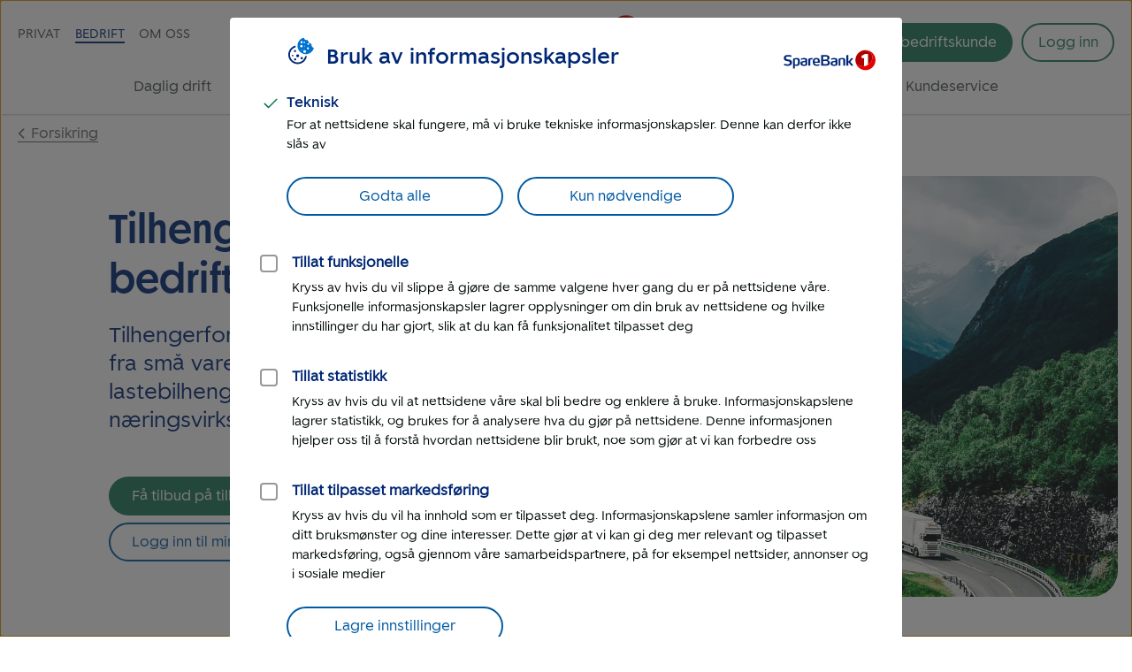

--- FILE ---
content_type: text/html; charset=UTF-8
request_url: https://www.sparebank1.no/nb/bank/bedrift/bedriftsforsikring/tilhengerforsikring-bedrift.html
body_size: 31327
content:
<!doctype html>


<html lang="nb">
<head>

    <meta charset="utf-8"/>
    
        <script>
            try{!function(){var e="Expected a function",t=NaN,n="[object Symbol]",r=/^\s+|\s+$/g,i=/^[-+]0x[0-9a-f]+$/i,o=/^0b[01]+$/i,a=/^0o[0-7]+$/i,c=parseInt,u="object"==typeof global&&global&&global.Object===Object&&global,s="object"==typeof self&&self&&self.Object===Object&&self,f=u||s||Function("return this")(),l=Object.prototype.toString,p=Math.max,v=Math.min,g=function(){return f.Date.now()};function m(t,n,r){var i,o,a,c,u,s,f=0,l=!1,m=!1,b=!0;if("function"!=typeof t)throw new TypeError(e);function O(e){var n=i,r=o;return i=o=void 0,f=e,c=t.apply(r,n)}function y(e){var t=e-s;return void 0===s||t>=n||t<0||m&&e-f>=a}function N(){var e,t,r=g();if(y(r))return w(r);u=setTimeout(N,(t=n-((e=r)-s),m?v(t,a-(e-f)):t))}function w(e){return u=void 0,b&&i?O(e):(i=o=void 0,c)}function x(){var e,t=g(),r=y(t);if(i=arguments,o=this,s=t,r){if(void 0===u)return f=e=s,u=setTimeout(N,n),l?O(e):c;if(m)return u=setTimeout(N,n),O(s)}return void 0===u&&(u=setTimeout(N,n)),c}return n=d(n)||0,h(r)&&(l=!!r.leading,a=(m="maxWait"in r)?p(d(r.maxWait)||0,n):a,b="trailing"in r?!!r.trailing:b),x.cancel=function(){void 0!==u&&clearTimeout(u),f=0,i=s=o=u=void 0},x.flush=function(){return void 0===u?c:w(g())},x}function h(e){var t=typeof e;return!!e&&("object"==t||"function"==t)}function d(e){if("number"==typeof e)return e;if("symbol"==typeof(u=e)||(s=u)&&"object"==typeof s&&l.call(u)==n)return t;var u,s;if(h(e)){var f="function"==typeof e.valueOf?e.valueOf():e;e=h(f)?f+"":f}if("string"!=typeof e)return 0===e?e:+e;e=e.replace(r,"");var p=o.test(e);return p||a.test(e)?c(e.slice(2),p?2:8):i.test(e)?t:+e}var b,O,y,N,w=(b=function(){function e(e){return!isNaN(parseFloat(e))&&isFinite(e)}function t(e){return e.charAt(0).toUpperCase()+e.substring(1)}function n(e){return function(){return this[e]}}var r=["isConstructor","isEval","isNative","isToplevel"],i=["columnNumber","lineNumber"],o=["fileName","functionName","source"],a=r.concat(i,o,["args"]);function c(e){if(e instanceof Object)for(var n=0;n<a.length;n++)e.hasOwnProperty(a[n])&&void 0!==e[a[n]]&&this["set"+t(a[n])](e[a[n]])}c.prototype={getArgs:function(){return this.args},setArgs:function(e){if("[object Array]"!==Object.prototype.toString.call(e))throw new TypeError("Args must be an Array");this.args=e},getEvalOrigin:function(){return this.evalOrigin},setEvalOrigin:function(e){if(e instanceof c)this.evalOrigin=e;else{if(!(e instanceof Object))throw new TypeError("Eval Origin must be an Object or StackFrame");this.evalOrigin=new c(e)}},toString:function(){return(this.getFunctionName()||"{anonymous}")+"("+(this.getArgs()||[]).join(",")+")"+(this.getFileName()?"@"+this.getFileName():"")+(e(this.getLineNumber())?":"+this.getLineNumber():"")+(e(this.getColumnNumber())?":"+this.getColumnNumber():"")}};for(var u=0;u<r.length;u++)c.prototype["get"+t(r[u])]=n(r[u]),c.prototype["set"+t(r[u])]=function(e){return function(t){this[e]=Boolean(t)}}(r[u]);for(var s=0;s<i.length;s++)c.prototype["get"+t(i[s])]=n(i[s]),c.prototype["set"+t(i[s])]=function(t){return function(n){if(!e(n))throw new TypeError(t+" must be a Number");this[t]=Number(n)}}(i[s]);for(var f=0;f<o.length;f++)c.prototype["get"+t(o[f])]=n(o[f]),c.prototype["set"+t(o[f])]=function(e){return function(t){this[e]=String(t)}}(o[f]);return c}(),O=/(^|@)\S+\:\d+/,y=/^\s*at .*(\S+\:\d+|\(native\))/m,N=/^(eval@)?(\[native code\])?$/,{parse:function(e){if(void 0!==e.stacktrace||void 0!==e["opera#sourceloc"])return this.parseOpera(e);if(e.stack&&e.stack.match(y))return this.parseV8OrIE(e);if(e.stack)return this.parseFFOrSafari(e);throw new Error("Cannot parse given Error object")},extractLocation:function(e){if(-1===e.indexOf(":"))return[e];var t=/(.+?)(?:\:(\d+))?(?:\:(\d+))?$/.exec(e.replace(/[\(\)]/g,""));return[t[1],t[2]||void 0,t[3]||void 0]},parseV8OrIE:function(e){return e.stack.split("\n").filter(function(e){return!!e.match(y)},this).map(function(e){e.indexOf("(eval ")>-1&&(e=e.replace(/eval code/g,"eval").replace(/(\(eval at [^\()]*)|(\)\,.*$)/g,""));var t=e.replace(/^\s+/,"").replace(/\(eval code/g,"(").split(/\s+/).slice(1),n=this.extractLocation(t.pop()),r=t.join(" ")||void 0,i=["eval","<anonymous>"].indexOf(n[0])>-1?void 0:n[0];return new b({functionName:r,fileName:i,lineNumber:n[1],columnNumber:n[2],source:e})},this)},parseFFOrSafari:function(e){return e.stack.split("\n").filter(function(e){return!e.match(N)},this).map(function(e){if(e.indexOf(" > eval")>-1&&(e=e.replace(/ line (\d+)(?: > eval line \d+)* > eval\:\d+\:\d+/g,":$1")),-1===e.indexOf("@")&&-1===e.indexOf(":"))return new b({functionName:e});var t=/((.*".+"[^@]*)?[^@]*)(?:@)/,n=e.match(t),r=n&&n[1]?n[1]:void 0,i=this.extractLocation(e.replace(t,""));return new b({functionName:r,fileName:i[0],lineNumber:i[1],columnNumber:i[2],source:e})},this)},parseOpera:function(e){return!e.stacktrace||e.message.indexOf("\n")>-1&&e.message.split("\n").length>e.stacktrace.split("\n").length?this.parseOpera9(e):e.stack?this.parseOpera11(e):this.parseOpera10(e)},parseOpera9:function(e){for(var t=/Line (\d+).*script (?:in )?(\S+)/i,n=e.message.split("\n"),r=[],i=2,o=n.length;i<o;i+=2){var a=t.exec(n[i]);a&&r.push(new b({fileName:a[2],lineNumber:a[1],source:n[i]}))}return r},parseOpera10:function(e){for(var t=/Line (\d+).*script (?:in )?(\S+)(?:: In function (\S+))?$/i,n=e.stacktrace.split("\n"),r=[],i=0,o=n.length;i<o;i+=2){var a=t.exec(n[i]);a&&r.push(new b({functionName:a[3]||void 0,fileName:a[2],lineNumber:a[1],source:n[i]}))}return r},parseOpera11:function(e){return e.stack.split("\n").filter(function(e){return!!e.match(O)&&!e.match(/^Error created at/)},this).map(function(e){var t,n=e.split("@"),r=this.extractLocation(n.pop()),i=n.shift()||"",o=i.replace(/<anonymous function(: (\w+))?>/,"$2").replace(/\([^\)]*\)/g,"")||void 0;i.match(/\(([^\)]*)\)/)&&(t=i.replace(/^[^\(]+\(([^\)]*)\)$/,"$1"));var a=void 0===t||"[arguments not available]"===t?void 0:t.split(",");return new b({functionName:o,args:a,fileName:r[0],lineNumber:r[1],columnNumber:r[2],source:e})},this)}});window.onerror=function(t,n,r){var i=!0,o=!0;if("function"!=typeof t)throw new TypeError(e);return h(r)&&(i="leading"in r?!!r.leading:i,o="trailing"in r?!!r.trailing:o),m(t,n,{leading:i,maxWait:n,trailing:o})}(function(e,t,n,r,i){var o,a;i&&(o=w.parse(i)),window.location&&window.location.href&&(a=window.location.href),function(e){try{var t=new XMLHttpRequest;t.open("POST","/LogServlet",!0),t.setRequestHeader("Content-Type","application/x-www-form-urlencoded; charset=UTF-8"),t.send("javascriptError="+encodeURI(e))}catch(e){}}(JSON.stringify({userAgent:navigator.userAgent,url:a,logger:"apne_nettsider",message:e,source:t,lineno:n,colno:r,stacktrace:o}))},200)}()}catch(e){}
        </script>
    
    

    

    

    

    <meta http-equiv="X-UA-Compatible" content="IE=edge"/>
    <meta name="viewport" content="width=device-width, height=device-height, initial-scale=1, user-scalable=yes"/>
    <meta name="keywords" content="Bedriftsforsikringer"/>
    <meta name="description" content="Tilhengerforsikringen er dekker alt fra små varehengere til store lastebilhengere som brukes i næringsvirksomhet. "/>
    

    
        <meta itemprop="category" content="produkter"/>
    
        <meta itemprop="category" content="bedriftsforsikringer"/>
    

    <!-- Target styling -->
    

    <meta property="og:url" content="https://www.sparebank1.no/nb/bank/bedrift/bedriftsforsikring/tilhengerforsikring-bedrift.html"/>
    <meta property="og:title" content="Tilhengerforsikring bedrift"/>
    <meta property="og:description" content="Tilhengerforsikringen er dekker alt fra små varehengere til store lastebilhengere som brukes i næringsvirksomhet. "/>
    <meta property="og:image" content="https://www.sparebank1.no/content/dam/SB1/foto/profilbilder-liggende/trailer-forsikring-landskap-vestlandet-vei-fjell.jpg.thumb.1280.1280.jpg"/>
    <meta property="og:type" content="article"/>

    <meta property="article:published_time" content="08.11.2024"/>
    <meta property="article:modified_time" content="08.11.2024"/>

    <meta name="twitter:title" content="Tilhengerforsikring bedrift"/>
    <meta name="twitter:description" content="Tilhengerforsikringen er dekker alt fra små varehengere til store lastebilhengere som brukes i næringsvirksomhet. "/>
    <meta name="twitter:image:src" content="https://www.sparebank1.no/content/dam/SB1/foto/profilbilder-liggende/trailer-forsikring-landskap-vestlandet-vei-fjell.jpg.thumb.1280.1280.jpg"/>
    <meta name="twitter:card" content="summary_large_image"/>

    
    
    

    <link rel="preconnect" href="https://adobedc.demdex.net" crossorigin/>
    <link rel="preconnect" href="https://edge.adobedc.net" crossorigin/>

    
    <link rel="preload" as="font" href="/etc.clientlibs/settings/wcm/designs/sb1/nettsider/clientlib_base/resources/fonts/SpareBank1-Medium-Web.woff2" type="font/woff2" crossorigin/>
    <link rel="preload" as="font" href="/etc.clientlibs/settings/wcm/designs/sb1/nettsider/clientlib_base/resources/fonts/SpareBank1-Regular-Web.woff2" type="font/woff2" crossorigin/>
    <link rel="preload" as="font" href="/etc.clientlibs/settings/wcm/designs/sb1/nettsider/clientlib_base/resources/fonts/SpareBank1-Title-Medium-Web.woff2" type="font/woff2" crossorigin/>

    <link rel="shortcut icon" type="image/png" href="/etc.clientlibs/settings/wcm/designs/sb1/nettsider/clientlib_base/resources/favicon.png"/>
    <link rel="apple-touch-icon" href="/etc.clientlibs/settings/wcm/designs/sb1/nettsider/clientlib_base/resources/apple-touch-icon.png"/>
    <link rel="canonical" href="https://www.sparebank1.no/nb/bank/bedrift/bedriftsforsikring/tilhengerforsikring-bedrift.html"/>
    <link rel="stylesheet" href="/etc.clientlibs/settings/wcm/designs/sb1/nettsider/clientlib_base.1156851773.css" type="text/css"/>
    <title>Tilhengerforsikring bedrift | SpareBank 1 </title>
    
    <!-- aem01-01 - 5.147.0 -->
    

    <script type="text/javascript">
        var _satellite = {
            track: function() {}
        }
    </script>

    

    



</head>



<body class="ffe-body-text">
    
    
    
    
        
        

        
        
        

<script>
    window.SB1 = {
        config: {
            app: {
                logServlet: '/bin/logservlet',
                param1: "",
                param2: "all",
                param3: '',
                sendToBank: "true",
                sendToBankList: "ostlandet, sr-bank, gudbrandsdal, hallingdal, helgeland, lom-skjaak, nord-norge, nordmore, ringerike-hadeland, smn, sore-sunnmore, sorost, ostfold-akershus",
                sendToBankClose: "3",
                sendToBankDelay: "4",
                loggedInRedirectEnabled: "true",
                urlList: "LogServlet,/bin/logservlet,/bin,/content/dam,/dynres,/restportal,static,/innhold,services.cicero.no,/kjopsprosess,/api/common/banking/skjema,/nettmote,.boost.ai/,https://publish.ne.cision.com/Subscription/Subscribe,dpm.demdex.net,sparebank1.d3.sc.omtrdc.net,/solr,/sb1-dialoghub,/openapi,edge.adobedc.net,/api/tracking/webbehavior,/pm-boliglan/,/api/personal/",
                loginRedirectTimeout: "300000",
                isLoginIframeCheckEnabled: "true",
                pmLoginEnabledBanksList: "bank,gudbrandsdal,hallingdal,helgeland,lom-skjaak,nord-norge,nordmore,ringerike-hadeland,smn,sr-bank,sorost,ostfold-akershus,ostlandet,sogn-fjordane,sor-norge",
                chatDefaultOpen: "",
                enableWebTracker: "true",
                enableAlloyTarget: "true",
                enableSendConsent: "false", // To be removed when we have streamed the consents for a period of time
                enableActivityMap: "false", // To be removed when we have tested Activitymap for å while
                adobeEdgeIdBank: "c9ffe15c-d455-425b-877f-81f1a83db1c3",
                version: "5.147.0",
            },
            user: {
                language: "nb",
            },
            global: {
                logAjax: false,
            },
            urls: {
                marketPage: "/content/sites/sb1/nb/bank/bedrift.html",
                gotoNettbank: '',
            },
            server: {},
            sites: {},
            page: {
                tagVariables: "sb1:meta\/produkter\/bedriftsforsikringer",
                pageType: "Produkt",
                market: "Bedrift",
                marketName: "bedrift",
                brand: "sb1",
                products: [
                    {
                        name: "Tilhengerforsikring bedrift",
                        category: "Forsikring",
                    },
                ],
                is404Page: "false",
            },
            bank: {
                bankSemanticUrl: "bank",
                bankShortName: "bank",
                bankName: "SpareBank 1 ",
                defaultLanguage: "nb",
                financialInstitutionId: "fid-ostlandet"
            },
        },
    };
</script>

        
<script>
    digitalData = {
        content: {
            BU: "SpareBank 1",
            subBrand: "bank",
            language: "nb",
            page: "sb1|nb|bank|bedrift|bedriftsforsikring|tilhengerforsikring\u002Dbedrift",
            section1: "bedrift",
            section2: "bedrift|bedriftsforsikring",
            section3: "bedrift|bedriftsforsikring|tilhengerforsikring\u002Dbedrift",
            section4: "bedrift|bedriftsforsikring|tilhengerforsikring\u002Dbedrift",
            errorpages: "Nei",
            pagetype: "Produkt",
            tags: "sb1:meta\/produkter\/bedriftsforsikringer",
            application: "sb1-nettsider"
        }
    };
</script>
   
        <noscript>
            <div>For at du skal kunne se innhold på SpareBank 1s nettsider optimalt, må du aktivere javascript i din nettleser.</div>
        </noscript>

        <div id="outer-main-wrap" class="main-wrap">
            
            
            <nav class="page-nav">
    <a href="#main-menu" class="visually-hidden focusable">Til hovedmeny</a>

    <a href="#main-content" class="visually-hidden focusable">Til hovedinnhold</a>
</nav>
            


    <aside aria-label="Melding" role="complementary">
        <div class="global-message">
            <div class="li-information-message-blue js-ie-message-item hide" role="alert" aria-live="assertive" data-id="ie-no-longer-supported" data-button="Lukk">
                
            </div>
            
        </div>
    </aside>


<header class="header">
    
    
    
    
    
    <div class="header__wrap">
        <div class="header__content  aem-main-container">
            <div class="header__top-wrap">
                <a class="header__search-mobile search-toggle" href="?search=" aria-label="Søk" title="Søk">
                    <svg xmlns="http://www.w3.org/2000/svg" viewBox="0 -960 960 960">
    <path aria-hidden="true" fill="currentColor" d="M378.67-326q-108.44 0-183.56-75.17Q120-476.33 120-583.33t75.17-182.17q75.16-75.17 182.5-75.17 107.33 0 182.16 75.17 74.84 75.17 74.84 182.27 0 43.23-14 82.9-14 39.66-40.67 73l236 234.66q9.67 9.37 9.67 23.86 0 14.48-9.67 24.14-9.67 9.67-24.15 9.67-14.48 0-23.85-9.67L532.67-380q-30 25.33-69.64 39.67Q423.39-326 378.67-326Zm-.67-66.67q79.17 0 134.58-55.83Q568-504.33 568-583.33q0-79-55.42-134.84Q457.17-774 378-774q-79.72 0-135.53 55.83-55.8 55.84-55.8 134.84t55.8 134.83q55.81 55.83 135.53 55.83Z"/>
</svg>
                    
    <svg aria-hidden="true" xmlns="http://www.w3.org/2000/svg" viewBox="0 -960 960 960" class="header__search-icon header__search-icon--close">
        <path fill="currentColor" d="M480-433.33 274.67-228q-9.67 9.67-23.34 9.67-13.66 0-23.33-9.67-9.67-9.67-9.67-23.33 0-13.67 9.67-23.34L433.33-480 228-685.33q-9.67-9.67-9.67-23.34 0-13.66 9.67-23.33 9.67-9.67 23.33-9.67 13.67 0 23.34 9.67L480-526.67 685.33-732q9.67-9.67 23.34-9.67 13.66 0 23.33 9.67 9.67 9.67 9.67 23.33 0 13.67-9.67 23.34L526.67-480 732-274.67q9.67 9.67 9.67 23.34 0 13.66-9.67 23.33-9.67 9.67-23.33 9.67-13.67 0-23.34-9.67L480-433.33Z"/>
    </svg>

                </a>
                
                <div class="header__logo">
<a href="/nb/bank/bedrift.html">
    
    
    

    
        
    
        
    <picture>
        <img aria-hidden="false" width="180" height="50" src="/content/dam/SB1/ikoner/GUI-ikoner/logo-sparebank1.svg" alt="Tilbake til forsiden for bedrift - SpareBank 1" class="inline-svg responsive "/>
    </picture>
    <link rel="image_src" itemprop="image" href="/content/dam/SB1/ikoner/GUI-ikoner/logo-sparebank1.svg.thumb.1280.1280.jpg"/>

        
    
    

        
    
    
    
    

</a></div>

                <button href="#" class="hamburger-wrapper" aria-hidden="false" aria-expanded="false" aria-label="Meny">
                    <div class="inner-wrapper">
                        <div class="hamburger"></div>
                    </div>
                </button>

                <div class="header__top-nav">
                    <ul>
                        <li data-title="Privat">
                            <a class="js-nav-link " href="/nb/bank/privat.html">Privat</a>
                        </li>
                    
                        <li data-title="Bedrift">
                            <a class="js-nav-link active" href="/nb/bank/bedrift.html">Bedrift</a>
                        </li>
                    
                        <li data-title="Om oss">
                            <a class="js-nav-link " href="/nb/bank/om-oss.html">Om oss</a>
                        </li>
                    
                        
                    </ul>
                    
                </div>
            </div>

            <div class="header__user-content">
                

                <button aria-controls="search-area" class="header__search-desktop search-toggle " aria-label="Søk">
                    <svg xmlns="http://www.w3.org/2000/svg" viewBox="0 -960 960 960">
    <path aria-hidden="true" fill="currentColor" d="M378.67-326q-108.44 0-183.56-75.17Q120-476.33 120-583.33t75.17-182.17q75.16-75.17 182.5-75.17 107.33 0 182.16 75.17 74.84 75.17 74.84 182.27 0 43.23-14 82.9-14 39.66-40.67 73l236 234.66q9.67 9.37 9.67 23.86 0 14.48-9.67 24.14-9.67 9.67-24.15 9.67-14.48 0-23.85-9.67L532.67-380q-30 25.33-69.64 39.67Q423.39-326 378.67-326Zm-.67-66.67q79.17 0 134.58-55.83Q568-504.33 568-583.33q0-79-55.42-134.84Q457.17-774 378-774q-79.72 0-135.53 55.83-55.8 55.84-55.8 134.84t55.8 134.83q55.81 55.83 135.53 55.83Z"/>
</svg>
                    <span>Søk</span>
                </button>

                <div class=" menu-actions">
                    
                    
                    

                    <div id="header-bli-kunde" class="button">
                        <div class="button-wrapper">
                            
                                <a onclick="" href="/nb/bank/bedrift/tips-og-rad/bli-bedriftskunde.html" class="ffe-button ffe-button--action btn-bli-kunde ">Bli bedriftskunde</a>
                            
                            
                        </div>
                        
                    </div>

                    







    

    

    

    

    

    

    

    

    

    

    

    

    

    

    


<div id="login" class="user-buttons todo-handle">
    

    
        <a id="login-button" class="login-button--default login-btn login" href="/nb/bank/bedrift/innlogging.html">
            <span>Logg inn</span>
        </a>
    

    <a id="nettbank-button" class="goto-btn to-bank-button login-buttons" href="#/">
        <span>Til nettbank</span>
    </a>

    <a id="forsikring-button" class="goto-btn to-forsikring login-buttons" href="https://kundeforsikring.sparebank1.no">
        <span>Til forsikring</span>
    </a>

    <button id="logout-button" class="logout-btn login-buttons" data-logout-url="/content/sites/sb1/nb/bank/bedrift/innlogging/logget-ut.html">
        <span>Logg ut</span>
    </button>
</div>

<script type="text/javascript">
    (function () {
        try {
            var loginSection = document.getElementById('login');
            var nettBankButton = document.getElementsByClassName('to-bank-button')[0];
            var loginButton = document.getElementById('login-button');
            var bank = window.SB1 ? window.SB1.config.bank.bankShortName : '';

            var xhttp = new XMLHttpRequest();
            xhttp.open('GET', '/openapi/nettsider/ressurser/' + bank + '/user', true);

            xhttp.onreadystatechange = function () {
                if (this.readyState == 4) {
                    if (this.status == 200) {
                        var result = JSON.parse(this.responseText);

                        if (result.authenticated) {
                            loginSection.dataset['authenticated'] = 'true';
                            showButton(document.getElementById('logout-button'));
                            addClass(loginSection, 'mobile-border');

                            var realms = result.realms;
                            if (realms.length > -1) {
                                var i = 0;
                                //Viser kun en knapp denne runden
                                //tilrettelegger for flere knapper i neste runde

                                if (realms[i] == 'nettbank-bm') {
                                    var nettbankUrl = '/' + result.bank + '/nettbank-bedrift/forside';
                                    var isMobilBank = nettBankButton.id === 'mobilbank-button';
                                    if (isMobilBank) {
                                        nettbankUrl = nettBankButton.href;
                                    } else {
                                        nettBankButton.href = nettbankUrl;
                                    }

                                    setGotoNettbankConf(nettbankUrl);
                                    showButton(nettBankButton);
                                } else if (realms[i] == 'nettbank-pm' || realms[i] == 'finansieringsselskap-pm') {
                                    var toBank = result.bank || bank;
                                    nettBankButton.href = '/' + toBank + '/nettbank-privat/oversikt';
                                    setGotoNettbankConf('/' + toBank + '/nettbank-privat/oversikt');

                                    //DIG-116242 Skjule "Til nettbank" for SB1 forvaltning
                                    if (window.location.href && window.location.href.indexOf('sb1-forvaltning') == -1) {
                                        showButton(nettBankButton);
                                    }
                                } else if (realms[i] == 'forsikring-pm') {
                                    showButton(document.getElementById('forsikring-button'));
                                }

                                //Skjuler login knapp
                                loginButton.style.display = 'none';
                                var loginButtonApp = document.getElementById('login-button-app');
                                if (loginButtonApp) {
                                    loginButtonApp.style.display = 'none';
                                    loginButtonApp.setAttribute('aria-hidden', true);
                                }

                                //Bli kunde button
                                var bliKundeBtn = document.getElementById('header-bli-kunde');
                                if (bliKundeBtn) {
                                    bliKundeBtn.style.display = 'none';
                                }
                            }
                            window.SB1.config.user.authenticated = true;
                        } else {
                            setGotoNettbankConf(loginButton.href);
                            window.SB1.config.user.authenticated = false;
                        }
                    } else {
                        setGotoNettbankConf(loginButton.href);
                        window.SB1.config.user.authenticated = false;
                    }
                }
            };
            xhttp.send();

            function showButton(btn) {
                addClass(btn, 'login-buttons__show');
            }

            function setGotoNettbankConf(sUrl) {
                window.SB1.config.urls.gotoNettbank = sUrl;
            }

            function addClass(obj, name) {
                var arr;
                arr = obj.className.split(' ');
                if (arr.indexOf(name) == -1) {
                    obj.className += ' ' + name;
                }
            }
        } catch (exception) {
            document.getElementById('login-button').style.display = 'flex';
        }
    })();
</script>

                    
                </div>
            </div>

            <nav id="main-menu" class="header__main-nav " aria-label="Hovedmeny" tabindex="-1">
                <ul>
                    <li>
                        <a class=" js-nav-link" href="/nb/bank/bedrift/daglig-drift.html">Daglig drift</a>
                    </li>
                
                    <li>
                        <a class=" js-nav-link" href="/nb/bank/bedrift/regnskap.html">Regnskap</a>
                    </li>
                
                    <li>
                        <a class=" js-nav-link" href="/nb/bank/bedrift/lan-finansiering.html">Finansiering</a>
                    </li>
                
                    <li>
                        <a class="active js-nav-link" href="/nb/bank/bedrift/bedriftsforsikring.html">Forsikring</a>
                    </li>
                
                    <li>
                        <a class=" js-nav-link" href="/nb/bank/bedrift/pensjon.html">Pensjon</a>
                    </li>
                
                    <li>
                        <a class=" js-nav-link" href="/nb/bank/bedrift/sparing-investering.html">Sparing og investering</a>
                    </li>
                
                    <li>
                        <a class=" js-nav-link" href="/nb/bank/bedrift/starte-bedrift.html">Starte bedrift</a>
                    </li>
                
                    <li>
                        <a class=" js-nav-link" href="/nb/bank/bedrift/kundeservice.html">Kundeservice</a>
                    </li>
                </ul>
            </nav>
        </div>
    </div>

</header>


    
    <div id="search-area" class="search-overlay hide " aria-expanded="false" aria-live="polite" role="search">
        <div class="full-width-wrap">
            <div class="aem-main-container search-overlay__close">
                <button tabindex="0" class="search-overlay__close-btn js-search-close">
                    <span class="ffe-strong-text">Lukk</span>
                    
    <svg aria-hidden="true" xmlns="http://www.w3.org/2000/svg" viewBox="0 -960 960 960">
        <path fill="currentColor" d="M480-433.33 274.67-228q-9.67 9.67-23.34 9.67-13.66 0-23.33-9.67-9.67-9.67-9.67-23.33 0-13.67 9.67-23.34L433.33-480 228-685.33q-9.67-9.67-9.67-23.34 0-13.66 9.67-23.33 9.67-9.67 23.33-9.67 13.67 0 23.34 9.67L480-526.67 685.33-732q9.67-9.67 23.34-9.67 13.66 0 23.33 9.67 9.67 9.67 9.67 23.33 0 13.67-9.67 23.34L526.67-480 732-274.67q9.67 9.67 9.67 23.34 0 13.66-9.67 23.33-9.67 9.67-23.33 9.67-13.67 0-23.34-9.67L480-433.33Z"/>
    </svg>

                </button>
            </div>
        </div>  
        
        <div id="search-app" data-no-personal-info="Ikke skriv personlig informasjon i søkefeltet." data-no-result-text="Ingen treff på" data-facet-label="Vis resultater fra" data-try-again-text="Fant du ikke svar? Prøv igjen" data-searching-text="Søker" data-search-title="Hva lurer du på?" data-customer-service-text="Eller prøv kundeservice" data-market="Bedrift"></div>
    </div>



            <main id="main-content" class="main js-productpage productpage" tabindex="-1">
    
    
    <div class="aem-main-container to-parent">
        <a class="ffe-link-text to-parent__link  " href="/nb/bank/bedrift/bedriftsforsikring.html">
            
    <svg aria-hidden="true" xmlns="http://www.w3.org/2000/svg" viewBox="0 -960 960 960" class="to-parent__link-icon ">
        <path fill="currentColor" d="M480-357.67q-6.67 0-12.33-2.16-5.67-2.17-11-7.5L263.33-560.67q-9.66-9.66-9.33-23.66.33-14 10-23.67 9.67-9.67 23.67-9.67 14 0 23.66 9.67L480-438.67 649.33-608q9.67-9.67 23.34-9.33 13.66.33 23.33 10 9.67 9.66 9.67 23.66T696-560L503.33-367.33q-5.33 5.33-11 7.5-5.66 2.16-12.33 2.16Z"/>
    </svg>

            Forsikring
        </a>
    </div>




    
    
    
    <div class="columns-grid parbase color-fillable">






















<div class="columns-grid__wrap " style="background-color: #FFFFFF">
    <div class="ffe-grid ffe-grid--gap-none columns-grid--width  ">
        
        <div class="ffe-grid__row columns-grid__row columns-grid__row--col-12 ">
            <div class="columns-grid__column ffe-grid__col--sm-12 ffe-grid__col--md-6 ffe-grid__col--lg-4 ffe-grid__col--lg-offset-1 ">
                <div class="columns-grid__content columns-grid__content--middle">
                    
                    
    
    
    
    <div class="text">




<div class="aem-component-container text-container">
    
    
        
        
        
            <div class="text-wrapper  ">
                
                    <h1>Tilhengerforsikring bedrift<br />
</h1>
<p><span class="lead-blue">Tilhengerforsikringen dekker alt fra små varehengere til store lastebilhengere som brukes i næringsvirksomhet.<br />
 </span></p>

                
            </div>
        

        

        
    
</div>
</div>


    
    
    
    <div class="button-list-container parbase"><div class="aem-component-container button-list-container--left">
    
    
    
    
    
    <div class="button parbase">

<div class="aem-component-container">
    
        
    

    
    
    

    
    

    <div class="button-wrapper center">
        <a onclick="" class="action-btn ffe-button ffe-button--action     id-1954955131 " href="/nb/bank/bedrift/bedriftsforsikring/kontakt-meg.html" rel="">
            <span class="ffe-button__label">Få tilbud på tilhengerforsikring
                </span>
                
            </span>
        </a>
        
    </div>

    
    
    
        

        
    
    



    

    
</div>
</div>


    
    
    
    <div class="button parbase">

<div class="aem-component-container">
    
        
    

    
    
    

    
    

    <div class="button-wrapper left">
        <a onclick="" class="secondary-btn ffe-button ffe-button--secondary     id-1955027033 " href="https://forsikring-bedrift.sparebank1.no/" rel="">
            <span class="ffe-button__label">Logg inn til mine bedriftsforsikringer
                </span>
                
            </span>
        </a>
        
    </div>

    
    
    
        

        
    
    



    

    
</div>
</div>


</div></div>


                </div>
            </div>
            <div class="columns-grid__column ffe-grid__col--sm-12 ffe-grid__col--md-6 ffe-grid__col--lg-7 columns-grid__column--first">
                <div class="columns-grid__content columns-grid__content--start">
                    
                    
    
    
    
    <div class="image parbase">

<div class="aem-component-container image--all-rounded-small">
      
            
    
    

    
        
        
    
    
                    

    
    

    
        <div class=" image-ratio" style="; aspect-ratio: auto 1025.0/683.0">
            <div class="image-wrapper" style="padding-top:calc(0.6663414634146342*100%);">
                
                
                    <picture>
                        <source srcset="/content/dam/SB1/foto/profilbilder-liggende/trailer-forsikring-landskap-vestlandet-vei-fjell.jpg.thumb.1280.1280.jpg" media="(min-width: 769px)"/>
                        <source srcset="/content/dam/SB1/foto/profilbilder-liggende/trailer-forsikring-landskap-vestlandet-vei-fjell.jpg.thumb.768.768.jpg" media="(max-width: 768px)"/>
                        <img aria-hidden="false" width="1025.0" height="683.0" alt="semi-trailer med tilhenger kjører på vei i flott fjellandskap på Vestlandet" class="responsive " fetchpriority="high" src="/content/dam/SB1/foto/profilbilder-liggende/trailer-forsikring-landskap-vestlandet-vei-fjell.jpg.thumb.1280.1280.jpg"/>
                    </picture>
                
            </div>
        </div>
    

    
    
    
    

      
</div></div>


                </div>
            </div>
            
            
        </div>

        
    </div>
</div></div>


    
    
    
    <div class="usp parbase">



<div class="usp-wrap ">

        

        
       
        

        
            <div class="usp-item">
                <div class="usp-item__icon">                    
                    <svg xmlns="http://www.w3.org/2000/svg" viewBox="0 -960 960 960">
    <path aria-hidden="true" fill="currentColor" d="m437-433-73-76q-9-10-22-10t-23 9q-10 10-10 23t10 23l97 96q9 9 21 9t21-9l183-182q9-9 9-22t-10-22q-9-8-21.5-7.5T598-593L437-433ZM332-84l-62-106-124-25q-11-2-18.5-12t-5.5-21l14-120-79-92q-8-8-8-20t8-20l79-91-14-120q-2-11 5.5-21t18.5-12l124-25 62-107q6-10 17-14t22 1l109 51 109-51q11-5 22-1.5t17 13.5l63 108 123 25q11 2 18.5 12t5.5 21l-14 120 79 91q8 8 8 20t-8 20l-79 92 14 120q2 11-5.5 21T814-215l-123 25-63 107q-6 10-17 13.5T589-71l-109-51-109 51q-11 5-22 1t-17-14Zm41-55 107-45 110 45 67-100 117-30-12-119 81-92-81-94 12-119-117-28-69-100-108 45-110-45-67 100-117 28 12 119-81 94 81 92-12 121 117 28 70 100Zm107-341Z"/>
</svg>
                </div>
                <div class="usp-item__text">Dekker skader fra kollisjon, utforkjøring, velting og hærverk.</div>
            </div>
        
            <div class="usp-item">
                <div class="usp-item__icon">                    
                    <svg xmlns="http://www.w3.org/2000/svg" viewBox="0 -960 960 960">
    <path aria-hidden="true" fill="currentColor" d="m437-433-73-76q-9-10-22-10t-23 9q-10 10-10 23t10 23l97 96q9 9 21 9t21-9l183-182q9-9 9-22t-10-22q-9-8-21.5-7.5T598-593L437-433ZM332-84l-62-106-124-25q-11-2-18.5-12t-5.5-21l14-120-79-92q-8-8-8-20t8-20l79-91-14-120q-2-11 5.5-21t18.5-12l124-25 62-107q6-10 17-14t22 1l109 51 109-51q11-5 22-1.5t17 13.5l63 108 123 25q11 2 18.5 12t5.5 21l-14 120 79 91q8 8 8 20t-8 20l-79 92 14 120q2 11-5.5 21T814-215l-123 25-63 107q-6 10-17 13.5T589-71l-109-51-109 51q-11 5-22 1t-17-14Zm41-55 107-45 110 45 67-100 117-30-12-119 81-92-81-94 12-119-117-28-69-100-108 45-110-45-67 100-117 28 12 119-81 94 81 92-12 121 117 28 70 100Zm107-341Z"/>
</svg>
                </div>
                <div class="usp-item__text">Dekker transport av skadet tilhenger.</div>
            </div>
        
            <div class="usp-item">
                <div class="usp-item__icon">                    
                    <svg xmlns="http://www.w3.org/2000/svg" viewBox="0 -960 960 960">
    <path aria-hidden="true" fill="currentColor" d="m437-433-73-76q-9-10-22-10t-23 9q-10 10-10 23t10 23l97 96q9 9 21 9t21-9l183-182q9-9 9-22t-10-22q-9-8-21.5-7.5T598-593L437-433ZM332-84l-62-106-124-25q-11-2-18.5-12t-5.5-21l14-120-79-92q-8-8-8-20t8-20l79-91-14-120q-2-11 5.5-21t18.5-12l124-25 62-107q6-10 17-14t22 1l109 51 109-51q11-5 22-1.5t17 13.5l63 108 123 25q11 2 18.5 12t5.5 21l-14 120 79 91q8 8 8 20t-8 20l-79 92 14 120q2 11-5.5 21T814-215l-123 25-63 107q-6 10-17 13.5T589-71l-109-51-109 51q-11 5-22 1t-17-14Zm41-55 107-45 110 45 67-100 117-30-12-119 81-92-81-94 12-119-117-28-69-100-108 45-110-45-67 100-117 28 12 119-81 94 81 92-12 121 117 28 70 100Zm107-341Z"/>
</svg>
                </div>
                <div class="usp-item__text">Dekker tilfeldig skade/brudd på kran, tipp og bakløfter.</div>
            </div>
        
</div>
</div>


    
    
    
    <div class="columns-grid parbase color-fillable">






















<div class="columns-grid__wrap " style=" ">
    <div class="ffe-grid ffe-grid--gap-none columns-grid--width  ">
        
        <div class="ffe-grid__row columns-grid__row columns-grid__row--col-12 ">
            <div class="columns-grid__column ffe-grid__col--sm-12 ffe-grid__col--md-6 ffe-grid__col--lg-6 ffe-grid__col--lg-offset-0 columns-grid__column--first">
                <div class="columns-grid__content columns-grid__content--middle">
                    
                    
    
    
    
    <div class="text">




<div class="aem-component-container text-container">
    
    
        
            <div class="text-wrapper max-width  " style="max-width: 600px; ">
                <h2 style="text-align: left;">Hva dekker tilhengerforsikring?</h2>
<p>Forsikringen dekker blant annet skade og tap av hengeren. Du kan velge mellom delkasko og kasko med tilleggsdekninger.</p>
<p><span class="subtle-text">Oversikten er forenklet. Se <a href="#vilkar">vilkår </a>for detaljer.</span><br />
</p>

            </div>
        
        
        

        

        
    
</div>
</div>


                </div>
            </div>
            <div class="columns-grid__column ffe-grid__col--sm-12 ffe-grid__col--md-6 ffe-grid__col--lg-6 ">
                <div class="columns-grid__content columns-grid__content--start">
                    
                    
    
    
    
    <div class="image parbase">

<div class="aem-component-container image--all-rounded-small">
      
            
    
    

    
        
        
    
    
                    

    
    

    
        <div class="Left image-ratio" style="; aspect-ratio: auto 1000.0/444.0">
            <div class="image-wrapper" style="padding-top:calc(0.444*100%);">
                <noscript class="lazyload lazyload--image">
                    <img aria-hidden="false" src="/content/dam/SB1/foto/profilbilder-liggende/transportforsikring-biler.jpeg.thumb.1280.1280.jpg" width="1000.0" height="444.0" alt="en trailer med biltransporter på motorveien" class="responsive " data-lazy-smallsrc="/content/dam/SB1/foto/profilbilder-liggende/transportforsikring-biler.jpeg.thumb.768.768.jpg" data-lazy-largesrc="/content/dam/SB1/foto/profilbilder-liggende/transportforsikring-biler.jpeg.thumb.1280.1280.jpg" data-lazy-breakpoint="768px"/>    
                </noscript>
                
            </div>
        </div>
    

    
    
    
    

      
</div></div>


                </div>
            </div>
            
            
        </div>

        
    </div>
</div></div>


    
    
    
    <div class="comparison parbase">






<div class="comparison--hide-desktop comparison__filter-container" aria-hidden="false">
    <div class="ffe-tab-group comparison__filter-tabgroup" role="radiogroup" id="filter__comparison_f90c">
        
    <button data-index="0" tabindex="0" type="button" role="radio" class="ffe-tab-button comparison__filter-button ffe-tab-button--selected comparison__filter-button--active" data-column="col1" data-id="col1__comparison_f90c" aria-selected="true">
        Kasko
    </button>

        
    <button data-index="1" tabindex="-1" type="button" role="radio" class="ffe-tab-button comparison__filter-button " data-column="col2" data-id="col2__comparison_f90c" aria-selected="false">
        Delkasko
    </button>

        
    

        
    

    </div>
</div>



<table class="comparison-table ffe-table ffe-table--condensed ffe-table--small-header ffe-table--columns-sm ffe-table--breakpoint-none comparison-table__3cols " id="comparison_f90c">
    <caption class="ffe-table__caption">
        
    </caption>
    <thead class="ffe-table__head">
        <tr class="ffe-table__row">
            <th class="ffe-table__heading comparison-table__header comparison-table__row-header" colspan="2" scope="col" id="mainHeader">
                <span class="ffe-table__content ffe-h6">Dekninger</span>
            </th>
            <td class="comparison--hide-desktop"></td>
            
    <th class="ffe-table__heading comparison-table__header comparison--hide-mobile header-col1__comparison_f90c" scope="col" id="header-col1__comparison_f90c">
        
        <span class="ffe-table__content ffe-h6">Kasko</span>
    </th>

            
    <th class="ffe-table__heading comparison-table__header comparison--hide-mobile header-col2__comparison_f90c" scope="col" id="header-col2__comparison_f90c">
        
        <span class="ffe-table__content ffe-h6">Delkasko</span>
    </th>

            
    

            
    

        </tr>
    </thead>

    <tbody>
        
            
                
    
    
    
    <div class="comparison-row">
    
    
    
    
    
    
    
    <tr class="ffe-table__row " id="comparison_f90c_comparison_row_5747">
        <td class="ffe-table__cell ffe-table__cell--collapsed comparison-table--expand">
            
        </td>
        <th class="ffe-table__cell" scope="row">
            <span class="ffe-table__content ">Brann</span>
        </th>
        <td class="ffe-table__cell comparison-table__content comparison-table__content--icon" data-id="content-col1" data-row="tbody_comparison_f90c_comparison_row_5747">
            <span class="ffe-table__content">
                
    
    
    <img aria-hidden="true" alt="Dekkes av Kasko" class="comparison__icon comparison__icon--on" src="/etc.clientlibs/settings/wcm/designs/sb1/nettsider/clientlib_base/resources/images/material-icons/check.svg"/>
    <span class="visually-hidden">Dekkes av Kasko</span>

    

            </span>
        </td>
        <td class="ffe-table__cell comparison-table__content comparison--hide-mobile comparison-table__content--icon" data-id="content-col2" data-row="tbody_comparison_f90c_comparison_row_5747">
            <span class="ffe-table__content">
                
    
    
    <img aria-hidden="true" alt="Dekkes av Delkasko" class="comparison__icon comparison__icon--on" src="/etc.clientlibs/settings/wcm/designs/sb1/nettsider/clientlib_base/resources/images/material-icons/check.svg"/>
    <span class="visually-hidden">Dekkes av Delkasko</span>

    

            </span>
        </td>
        
        
    </tr>
    



</div>


    
    
    
    <div class="comparison-row">
    
    
    
    
    
    
    
    <tr class="ffe-table__row " id="comparison_f90c_comparison_row_a2a7">
        <td class="ffe-table__cell ffe-table__cell--collapsed comparison-table--expand">
            
        </td>
        <th class="ffe-table__cell" scope="row">
            <span class="ffe-table__content ">Tyveri og hærverk</span>
        </th>
        <td class="ffe-table__cell comparison-table__content comparison-table__content--icon" data-id="content-col1" data-row="tbody_comparison_f90c_comparison_row_a2a7">
            <span class="ffe-table__content">
                
    
    
    <img aria-hidden="true" alt="Dekkes av Kasko" class="comparison__icon comparison__icon--on" src="/etc.clientlibs/settings/wcm/designs/sb1/nettsider/clientlib_base/resources/images/material-icons/check.svg"/>
    <span class="visually-hidden">Dekkes av Kasko</span>

    

            </span>
        </td>
        <td class="ffe-table__cell comparison-table__content comparison--hide-mobile comparison-table__content--icon" data-id="content-col2" data-row="tbody_comparison_f90c_comparison_row_a2a7">
            <span class="ffe-table__content">
                
    
    
    <img aria-hidden="true" alt="Dekkes av Delkasko" class="comparison__icon comparison__icon--on" src="/etc.clientlibs/settings/wcm/designs/sb1/nettsider/clientlib_base/resources/images/material-icons/check.svg"/>
    <span class="visually-hidden">Dekkes av Delkasko</span>

    

            </span>
        </td>
        
        
    </tr>
    



</div>


    
    
    
    <div class="comparison-row">
    
    
    
    
    
    
    
    <tr class="ffe-table__row " id="comparison_f90c_comparison_row_c2c9">
        <td class="ffe-table__cell ffe-table__cell--collapsed comparison-table--expand">
            
        </td>
        <th class="ffe-table__cell" scope="row">
            <span class="ffe-table__content ">Veihjelp</span>
        </th>
        <td class="ffe-table__cell comparison-table__content comparison-table__content--icon" data-id="content-col1" data-row="tbody_comparison_f90c_comparison_row_c2c9">
            <span class="ffe-table__content">
                
    
    
    <img aria-hidden="true" alt="Dekkes av Kasko" class="comparison__icon comparison__icon--on" src="/etc.clientlibs/settings/wcm/designs/sb1/nettsider/clientlib_base/resources/images/material-icons/check.svg"/>
    <span class="visually-hidden">Dekkes av Kasko</span>

    

            </span>
        </td>
        <td class="ffe-table__cell comparison-table__content comparison--hide-mobile comparison-table__content--icon" data-id="content-col2" data-row="tbody_comparison_f90c_comparison_row_c2c9">
            <span class="ffe-table__content">
                
    
    
    <img aria-hidden="true" alt="Dekkes av Delkasko" class="comparison__icon comparison__icon--on" src="/etc.clientlibs/settings/wcm/designs/sb1/nettsider/clientlib_base/resources/images/material-icons/check.svg"/>
    <span class="visually-hidden">Dekkes av Delkasko</span>

    

            </span>
        </td>
        
        
    </tr>
    



</div>


    
    
    
    <div class="comparison-row">
    
    
    
    
    
    
    
    <tr class="ffe-table__row ffe-table__row-expandable comparison-table__expandable" id="comparison_f90c_comparison_row_966e">
        <td class="ffe-table__cell ffe-table__cell--collapsed comparison-table--expand">
            <span class="ffe-table__content ffe-table__content--text-left">
                <button aria-expanded="false" aria-controls="text_comparison_f90c_comparison_row_966e" id="btn_comparison_f90c_comparison_row_966e" class="comparison-table__expand-button">
                    <svg viewBox="0 0 200 200" class="ffe-accordion-item__heading-icon comparison-table__expand-icon" aria-labelledby="svgtitle_comparison_f90c_comparison_row_966e">
                        <title id="svgtitle_comparison_f90c_comparison_row_966e">Les mer</title>
                        <path d="m16.171492,41.999998c-4.143269,0-8.2852797,1.57464-11.4277496,4.706478-6.3249899,6.283609-6.3249899,16.499474,0,22.803034l84.0286676,83.76282c6.30496,6.30356,16.54928,6.30356,22.87426,0l83.60959-83.26412c6.32499-6.28361,6.32499-16.499477,0-22.803038-6.30496-6.30356-16.55553-6.30356-22.88051,0l-72.13806,71.893768-72.613438-72.373767c-3.14247-3.151781-7.29074-4.725174-11.433999-4.725174h-0.0188z"></path>
                    </svg>
                </button>
            </span>
        </td>
        <th class="ffe-table__cell" scope="row">
            <span class="ffe-table__content ">Transport</span>
        </th>
        <td class="ffe-table__cell comparison-table__content comparison-table__content--icon" data-id="content-col1" data-row="tbody_comparison_f90c_comparison_row_966e">
            <span class="ffe-table__content">
                
    
    
    <img aria-hidden="true" alt="Dekkes av Kasko" class="comparison__icon comparison__icon--on" src="/etc.clientlibs/settings/wcm/designs/sb1/nettsider/clientlib_base/resources/images/material-icons/check.svg"/>
    <span class="visually-hidden">Dekkes av Kasko</span>

    

            </span>
        </td>
        <td class="ffe-table__cell comparison-table__content comparison--hide-mobile comparison-table__content--icon" data-id="content-col2" data-row="tbody_comparison_f90c_comparison_row_966e">
            <span class="ffe-table__content">
                
    
    
    <img aria-hidden="true" alt="Dekkes av Delkasko" class="comparison__icon comparison__icon--on" src="/etc.clientlibs/settings/wcm/designs/sb1/nettsider/clientlib_base/resources/images/material-icons/check.svg"/>
    <span class="visually-hidden">Dekkes av Delkasko</span>

    

            </span>
        </td>
        
        
    </tr>
    <tr id="text_comparison_f90c_comparison_row_966e" aria-hidden="true" class="comparison-table__expandable-content ffe-table__row ffe-table__row-expandable-content ffe-table__row--collapsed">
        <td colspan="6" class="ffe-table__cell-expandable-content">
            




<div class="aem-component-container text-container">
    
    
        
        
        
            <div class="text-wrapper  ">
                
                    <p>Dekker transport av skadet tilhenger, til og fra nærmeste verksted som kan utføre reparasjonen<span style=""> (når forsikringen dekker skaden).</span></p>

                
            </div>
        

        

        
    
</div>

        </td>
    </tr>



</div>


    
    
    
    <div class="comparison-row">
    
    
    
    
    
    
    
    <tr class="ffe-table__row ffe-table__row-expandable comparison-table__expandable" id="comparison_f90c_comparison_row_504">
        <td class="ffe-table__cell ffe-table__cell--collapsed comparison-table--expand">
            <span class="ffe-table__content ffe-table__content--text-left">
                <button aria-expanded="false" aria-controls="text_comparison_f90c_comparison_row_504" id="btn_comparison_f90c_comparison_row_504" class="comparison-table__expand-button">
                    <svg viewBox="0 0 200 200" class="ffe-accordion-item__heading-icon comparison-table__expand-icon" aria-labelledby="svgtitle_comparison_f90c_comparison_row_504">
                        <title id="svgtitle_comparison_f90c_comparison_row_504">Les mer</title>
                        <path d="m16.171492,41.999998c-4.143269,0-8.2852797,1.57464-11.4277496,4.706478-6.3249899,6.283609-6.3249899,16.499474,0,22.803034l84.0286676,83.76282c6.30496,6.30356,16.54928,6.30356,22.87426,0l83.60959-83.26412c6.32499-6.28361,6.32499-16.499477,0-22.803038-6.30496-6.30356-16.55553-6.30356-22.88051,0l-72.13806,71.893768-72.613438-72.373767c-3.14247-3.151781-7.29074-4.725174-11.433999-4.725174h-0.0188z"></path>
                    </svg>
                </button>
            </span>
        </td>
        <th class="ffe-table__cell" scope="row">
            <span class="ffe-table__content ">Påbygg/utstyr</span>
        </th>
        <td class="ffe-table__cell comparison-table__content comparison-table__content--icon" data-id="content-col1" data-row="tbody_comparison_f90c_comparison_row_504">
            <span class="ffe-table__content">
                
    
    
    <img aria-hidden="true" alt="Dekkes av Kasko" class="comparison__icon comparison__icon--on" src="/etc.clientlibs/settings/wcm/designs/sb1/nettsider/clientlib_base/resources/images/material-icons/check.svg"/>
    <span class="visually-hidden">Dekkes av Kasko</span>

    

            </span>
        </td>
        <td class="ffe-table__cell comparison-table__content comparison--hide-mobile comparison-table__content--icon" data-id="content-col2" data-row="tbody_comparison_f90c_comparison_row_504">
            <span class="ffe-table__content">
                
    
    
    <img aria-hidden="true" alt="Dekkes av Delkasko" class="comparison__icon comparison__icon--on" src="/etc.clientlibs/settings/wcm/designs/sb1/nettsider/clientlib_base/resources/images/material-icons/check.svg"/>
    <span class="visually-hidden">Dekkes av Delkasko</span>

    

            </span>
        </td>
        
        
    </tr>
    <tr id="text_comparison_f90c_comparison_row_504" aria-hidden="true" class="comparison-table__expandable-content ffe-table__row ffe-table__row-expandable-content ffe-table__row--collapsed">
        <td colspan="6" class="ffe-table__cell-expandable-content">
            




<div class="aem-component-container text-container">
    
    
        
        
        
            <div class="text-wrapper  ">
                
                    <p>Dekker påbygg og utstyr som er spesifisert i avtalen.</p>

                
            </div>
        

        

        
    
</div>

        </td>
    </tr>



</div>


    
    
    
    <div class="comparison-row">
    
    
    
    
    
    
    
    <tr class="ffe-table__row ffe-table__row-expandable comparison-table__expandable" id="comparison_f90c_comparison_row_195b">
        <td class="ffe-table__cell ffe-table__cell--collapsed comparison-table--expand">
            <span class="ffe-table__content ffe-table__content--text-left">
                <button aria-expanded="false" aria-controls="text_comparison_f90c_comparison_row_195b" id="btn_comparison_f90c_comparison_row_195b" class="comparison-table__expand-button">
                    <svg viewBox="0 0 200 200" class="ffe-accordion-item__heading-icon comparison-table__expand-icon" aria-labelledby="svgtitle_comparison_f90c_comparison_row_195b">
                        <title id="svgtitle_comparison_f90c_comparison_row_195b">Les mer</title>
                        <path d="m16.171492,41.999998c-4.143269,0-8.2852797,1.57464-11.4277496,4.706478-6.3249899,6.283609-6.3249899,16.499474,0,22.803034l84.0286676,83.76282c6.30496,6.30356,16.54928,6.30356,22.87426,0l83.60959-83.26412c6.32499-6.28361,6.32499-16.499477,0-22.803038-6.30496-6.30356-16.55553-6.30356-22.88051,0l-72.13806,71.893768-72.613438-72.373767c-3.14247-3.151781-7.29074-4.725174-11.433999-4.725174h-0.0188z"></path>
                    </svg>
                </button>
            </span>
        </td>
        <th class="ffe-table__cell" scope="row">
            <span class="ffe-table__content ">Skade på egen tilhenger</span>
        </th>
        <td class="ffe-table__cell comparison-table__content comparison-table__content--icon" data-id="content-col1" data-row="tbody_comparison_f90c_comparison_row_195b">
            <span class="ffe-table__content">
                
    
    
    <img aria-hidden="true" alt="Dekkes av Kasko" class="comparison__icon comparison__icon--on" src="/etc.clientlibs/settings/wcm/designs/sb1/nettsider/clientlib_base/resources/images/material-icons/check.svg"/>
    <span class="visually-hidden">Dekkes av Kasko</span>

    

            </span>
        </td>
        <td class="ffe-table__cell comparison-table__content comparison--hide-mobile comparison-table__content--icon" data-id="content-col2" data-row="tbody_comparison_f90c_comparison_row_195b">
            <span class="ffe-table__content">
                
    
    
    
    
    <svg aria-hidden="true" xmlns="http://www.w3.org/2000/svg" viewBox="0 -960 960 960" class="comparison__icon comparison__icon--off">
        <path fill="currentColor" d="M480-433.33 274.67-228q-9.67 9.67-23.34 9.67-13.66 0-23.33-9.67-9.67-9.67-9.67-23.33 0-13.67 9.67-23.34L433.33-480 228-685.33q-9.67-9.67-9.67-23.34 0-13.66 9.67-23.33 9.67-9.67 23.33-9.67 13.67 0 23.34 9.67L480-526.67 685.33-732q9.67-9.67 23.34-9.67 13.66 0 23.33 9.67 9.67 9.67 9.67 23.33 0 13.67-9.67 23.34L526.67-480 732-274.67q9.67 9.67 9.67 23.34 0 13.66-9.67 23.33-9.67 9.67-23.33 9.67-13.67 0-23.34-9.67L480-433.33Z"/>
    </svg>

    <span class="visually-hidden">Dekkes ikke av Delkasko</span>


            </span>
        </td>
        
        
    </tr>
    <tr id="text_comparison_f90c_comparison_row_195b" aria-hidden="true" class="comparison-table__expandable-content ffe-table__row ffe-table__row-expandable-content ffe-table__row--collapsed">
        <td colspan="6" class="ffe-table__cell-expandable-content">
            




<div class="aem-component-container text-container">
    
    
        
        
        
            <div class="text-wrapper  ">
                
                    <p>Dekker sammenstøt, utforkjøring, velting eller annen tilfeldig skade. Dekker også skade på kran, tipp og bakløfter.</p>

                
            </div>
        

        

        
    
</div>

        </td>
    </tr>



</div>


    
    
    
    <div class="comparison-row">
    
    
    
    
    
    
    
    <tr class="ffe-table__row " id="comparison_f90c_comparison_row_75a">
        
        <th class="ffe-table__heading comparison-table__row-header" scope="row" colspan="2">
            <span class="ffe-table__content ffe-h6">Tilleggsdekninger</span>
        </th>
        <td class="ffe-table__cell comparison-table__content comparison-table__content--icon" data-id="content-col1" data-row="tbody_comparison_f90c_comparison_row_75a">
            <span class="ffe-table__content">
                
     
    
    

            </span>
        </td>
        <td class="ffe-table__cell comparison-table__content comparison--hide-mobile comparison-table__content--icon" data-id="content-col2" data-row="tbody_comparison_f90c_comparison_row_75a">
            <span class="ffe-table__content">
                
     
    
    

            </span>
        </td>
        
        
    </tr>
    



</div>


    
    
    
    <div class="comparison-row">
    
    
    
    
    
    
    
    <tr class="ffe-table__row ffe-table__row-expandable comparison-table__expandable" id="comparison_f90c_comparison_row_bb09">
        <td class="ffe-table__cell ffe-table__cell--collapsed comparison-table--expand">
            <span class="ffe-table__content ffe-table__content--text-left">
                <button aria-expanded="false" aria-controls="text_comparison_f90c_comparison_row_bb09" id="btn_comparison_f90c_comparison_row_bb09" class="comparison-table__expand-button">
                    <svg viewBox="0 0 200 200" class="ffe-accordion-item__heading-icon comparison-table__expand-icon" aria-labelledby="svgtitle_comparison_f90c_comparison_row_bb09">
                        <title id="svgtitle_comparison_f90c_comparison_row_bb09">Les mer</title>
                        <path d="m16.171492,41.999998c-4.143269,0-8.2852797,1.57464-11.4277496,4.706478-6.3249899,6.283609-6.3249899,16.499474,0,22.803034l84.0286676,83.76282c6.30496,6.30356,16.54928,6.30356,22.87426,0l83.60959-83.26412c6.32499-6.28361,6.32499-16.499477,0-22.803038-6.30496-6.30356-16.55553-6.30356-22.88051,0l-72.13806,71.893768-72.613438-72.373767c-3.14247-3.151781-7.29074-4.725174-11.433999-4.725174h-0.0188z"></path>
                    </svg>
                </button>
            </span>
        </td>
        <th class="ffe-table__cell" scope="row">
            <span class="ffe-table__content ">Avbruddstap</span>
        </th>
        <td class="ffe-table__cell comparison-table__content comparison-table__content--icon" data-id="content-col1" data-row="tbody_comparison_f90c_comparison_row_bb09">
            <span class="ffe-table__content">
                
    
    
    <img aria-hidden="true" alt="Dekkes av Kasko" class="comparison__icon comparison__icon--on" src="/etc.clientlibs/settings/wcm/designs/sb1/nettsider/clientlib_base/resources/images/material-icons/check.svg"/>
    <span class="visually-hidden">Dekkes av Kasko</span>

    

            </span>
        </td>
        <td class="ffe-table__cell comparison-table__content comparison--hide-mobile comparison-table__content--icon" data-id="content-col2" data-row="tbody_comparison_f90c_comparison_row_bb09">
            <span class="ffe-table__content">
                
    
    
    <img aria-hidden="true" alt="Dekkes av Delkasko" class="comparison__icon comparison__icon--on" src="/etc.clientlibs/settings/wcm/designs/sb1/nettsider/clientlib_base/resources/images/material-icons/check.svg"/>
    <span class="visually-hidden">Dekkes av Delkasko</span>

    

            </span>
        </td>
        
        
    </tr>
    <tr id="text_comparison_f90c_comparison_row_bb09" aria-hidden="true" class="comparison-table__expandable-content ffe-table__row ffe-table__row-expandable-content ffe-table__row--collapsed">
        <td colspan="6" class="ffe-table__cell-expandable-content">
            




<div class="aem-component-container text-container">
    
    
        
        
        
            <div class="text-wrapper  ">
                
                    <p>Avbruddstap er når bedriften får en stans i produksjonen eller varer går tapt på grunn av skade på tilhengeren. Forsikringen dekker utgifter i inntil 45 dager.</p>

                
            </div>
        

        

        
    
</div>

        </td>
    </tr>



</div>


    
    
    
    <div class="comparison-row">
    
    
    
    
    
    
    
    <tr class="ffe-table__row ffe-table__row-expandable comparison-table__expandable" id="comparison_f90c_comparison_row_ee3c">
        <td class="ffe-table__cell ffe-table__cell--collapsed comparison-table--expand">
            <span class="ffe-table__content ffe-table__content--text-left">
                <button aria-expanded="false" aria-controls="text_comparison_f90c_comparison_row_ee3c" id="btn_comparison_f90c_comparison_row_ee3c" class="comparison-table__expand-button">
                    <svg viewBox="0 0 200 200" class="ffe-accordion-item__heading-icon comparison-table__expand-icon" aria-labelledby="svgtitle_comparison_f90c_comparison_row_ee3c">
                        <title id="svgtitle_comparison_f90c_comparison_row_ee3c">Les mer</title>
                        <path d="m16.171492,41.999998c-4.143269,0-8.2852797,1.57464-11.4277496,4.706478-6.3249899,6.283609-6.3249899,16.499474,0,22.803034l84.0286676,83.76282c6.30496,6.30356,16.54928,6.30356,22.87426,0l83.60959-83.26412c6.32499-6.28361,6.32499-16.499477,0-22.803038-6.30496-6.30356-16.55553-6.30356-22.88051,0l-72.13806,71.893768-72.613438-72.373767c-3.14247-3.151781-7.29074-4.725174-11.433999-4.725174h-0.0188z"></path>
                    </svg>
                </button>
            </span>
        </td>
        <th class="ffe-table__cell" scope="row">
            <span class="ffe-table__content ">Tilhenger som tilhører andre</span>
        </th>
        <td class="ffe-table__cell comparison-table__content comparison-table__content--icon" data-id="content-col1" data-row="tbody_comparison_f90c_comparison_row_ee3c">
            <span class="ffe-table__content">
                
    
    
    <img aria-hidden="true" alt="Dekkes av Kasko" class="comparison__icon comparison__icon--on" src="/etc.clientlibs/settings/wcm/designs/sb1/nettsider/clientlib_base/resources/images/material-icons/check.svg"/>
    <span class="visually-hidden">Dekkes av Kasko</span>

    

            </span>
        </td>
        <td class="ffe-table__cell comparison-table__content comparison--hide-mobile comparison-table__content--icon" data-id="content-col2" data-row="tbody_comparison_f90c_comparison_row_ee3c">
            <span class="ffe-table__content">
                
    
    
    <img aria-hidden="true" alt="Dekkes av Delkasko" class="comparison__icon comparison__icon--on" src="/etc.clientlibs/settings/wcm/designs/sb1/nettsider/clientlib_base/resources/images/material-icons/check.svg"/>
    <span class="visually-hidden">Dekkes av Delkasko</span>

    

            </span>
        </td>
        
        
    </tr>
    <tr id="text_comparison_f90c_comparison_row_ee3c" aria-hidden="true" class="comparison-table__expandable-content ffe-table__row ffe-table__row-expandable-content ffe-table__row--collapsed">
        <td colspan="6" class="ffe-table__cell-expandable-content">
            




<div class="aem-component-container text-container">
    
    
        
        
        
            <div class="text-wrapper  ">
                
                    <p>Tilhenger på semitrailer som tilhører andre. Forsikringen kan tilpasses enten bedriften har <span style="">faste tilhengere som er eid av andre, eller lastebiler som trekker flere forskjellige tilhengere som tilhører andre.</span></p>

                
            </div>
        

        

        
    
</div>

        </td>
    </tr>



</div>


            
        
    </tbody>
</table>


    


    


    


    

</div>


    
    
    
    <div class="tip parbase">




<div class="ffe-grid ffe-grid--gap-none">
    
    
    

    <div class="ffe-grid__row text-container">
        <div class="ffe-grid__col--sm-12 ffe-grid__col--md-10 ffe-grid__col--md-offset-1 ffe-grid__col--lg-8 ffe-grid__col--lg-offset-2">
            <div class="ffe-message-box ffe-message-box--tips ">
                <span class="ffe-message-box__icon">
                    
                        
                        
                        
                        
    <svg xmlns="http://www.w3.org/2000/svg" viewBox="0 -960 960 960">
        <path fill="currentColor" d="M480-80q-33.67 0-57.17-23.5t-23.5-57.17h161.34q0 33.67-23.5 57.17T480-80ZM352-215.33q-14.17 0-23.75-9.62t-9.58-23.83q0-14.22 9.58-23.72 9.58-9.5 23.75-9.5h256q14.17 0 23.75 9.62 9.58 9.61 9.58 23.83 0 14.22-9.58 23.72-9.58 9.5-23.75 9.5H352ZM325.33-336q-67-42.33-106.16-108.33-39.17-66-39.17-147 0-123 88.5-211.5t211.5-88.5q123 0 211.5 88.5t88.5 211.5q0 81-38.83 147-38.84 66-106.5 108.33H325.33ZM348-402.67h264.44q47.23-32 74.06-81.75 26.83-49.75 26.83-106.91 0-96.67-68.33-165-68.33-68.34-165-68.34t-165 68.34q-68.33 68.33-68.33 165 0 57.16 26.83 106.91t74.5 81.75Zm132 0Z"/>
    </svg>

                    
                </span>
                <div class="ffe-message-box__box tip-content tip-content--left">
                    <div class="text-wrapper" data-rte-editelement><h2 style="text-align: center;">Forsikre flere tilhengere?</h2>
<p style="text-align: center;">Ønsker du å forsikre flere enn 20 tilhengere kan vi tilby en egen flåteavtale. <a href="/nb/bank/bedrift/bedriftsforsikring/kontakt-meg.html">Bli kontaktet</a> for tilbud.</p>
</div>
                    
                </div>
            </div>
        </div>
    </div>

    
</div>
</div>


    
    
    
    <div class="hr parbase"><div class="aem-component-container">
    
        
        <hr class="aem-hr  extra-margin-top extra-margin-bottom" id="vilkar"/>
    
</div></div>


    
    
    
    <div class="text">




<div class="aem-component-container text-container">
    
    
        
        
        
            <div class="text-wrapper  ">
                
                    <h2 style="text-align: center;">Vilkår og produktinformasjon<br />
</h2>

                
            </div>
        

        

        
    
</div>
</div>


    
    
    
    <div class="progressive-disclosure parbase">




    <div class="progressive-disclosure__align-center">
    <button id="1188986281" aria-controls="progressive_disclosu" aria-expanded="false" class="js-toggle-btn progressive-disclosure__btn ffe-button ffe-button--expand ">
        <span class="ffe-button__label">Tilhengerforsikring bedrift (pdf)</span>
        <svg focusable="false" class="ffe-button__icon hide" viewBox="0 0 200 200" width="150" height="150" x="1200" y="1200" xmlns="http://www.w3.org/2000/svg">
            <path d="M18.77 0c-3.562 0-7.125 1.347-9.834 4.044L4.507 8.483c-5.381 5.394-5.381 14.25 0 19.68l71.19 71.83-71.66 71.83c-5.381 5.394-5.381 14.25 0 19.68l4.429 4.439c5.381 5.394 14.22 5.394 19.64 0l71.66-71.83 71.65 71.83c5.381 5.394 14.23 5.394 19.65 0l4.429-4.439c5.381-5.394 5.381-14.25 0-19.68l-71.19-71.83 71.66-71.83c5.381-4.914 5.381-13.78 0-19.21l-4.429-4.423c-5.381-5.394-14.22-5.394-19.64 0l-72.13 71.34-71.17-71.83c-2.691-2.697-6.257-4.044-9.819-4.044z"></path>
        </svg>
    </button>
    </div>
    <div class="content  bg-default" id="progressive_disclosu">
        <div class="aem-main-container ">
            
    
    
    
    <div class="text">




<div class="aem-component-container text-container">
    
    
        
            <div class="text-wrapper max-width  " style="max-width: 600px; ">
                <h3 style="text-align: center;">Vilkår og IPID</h3>
<p style="text-align: center;">Har du allerede tilhengerforsikring hos oss, må du <a href="/nb/bank/bedrift/innlogging.html">logge inn</a> og laste ned vilkårene som gjelder for din bedrift.</p>
<p style="text-align: center;">Nedenfor kan du laste ned <a href="/nb/bank/bedrift/bedriftsforsikring/forsikringsvilkar-bedrift.html">standardvilkårene</a> som er utgangspunktet, hvis du kjøper forsikring i dag. Det er viktig å vite at du får skreddersydd forsikringsavtalen og vilkårene etter bedriftens behov.</p>
<p style="text-align: center;"><span class="subtle-text"><a href="/nb/bank/bedrift/bedriftsforsikring/ipid-bedrift.html">Hva er IPID?</a></span></p>
<p style="text-align: center;"> </p>

            </div>
        
        
        

        

        
    
</div>
</div>


    
    
    
    <div class="columns-grid parbase color-fillable">






















<div class="columns-grid__wrap " style=" ">
    <div class="ffe-grid ffe-grid--gap-none columns-grid--width  ">
        
        <div class="ffe-grid__row columns-grid__row columns-grid__row--col-12 ">
            <div class="columns-grid__column ffe-grid__col--sm-12 ffe-grid__col--md-6 ffe-grid__col--lg-6 ffe-grid__col--lg-offset-0 columns-grid__column--first">
                <div class="columns-grid__content columns-grid__content--start">
                    
                    
    
    
    
    <div class="referance reference parbase"><div class="cq-dd-paragraph"><div class="button_54e1 button parbase">

<div class="aem-component-container">
    
        
    

    
    
    

    
    

    <div class="button-wrapper center">
        <a onclick="" class="secondary-btn ffe-button ffe-button--secondary     id-1956953269 " href="https://dokument.fremtind.no/vilkar/fremtind/bm/mobilitet/Vilkar_Kasko_Tilhenger.pdf" rel="">
            <span class="ffe-button__label">Tilhengerforsikring bedrift - vilkår (pdf)
                </span>
                
            </span>
        </a>
        
    </div>

    
    
    
        

        
    
    



    

    
</div>
</div>
</div>
</div>


                </div>
            </div>
            <div class="columns-grid__column ffe-grid__col--sm-12 ffe-grid__col--md-6 ffe-grid__col--lg-6 ">
                <div class="columns-grid__content columns-grid__content--start">
                    
                    
    
    
    
    <div class="referance reference parbase"><div class="cq-dd-paragraph"><div class="button_21f6 button parbase">

<div class="aem-component-container">
    
        
    

    
    
    

    
    

    <div class="button-wrapper center">
        <a onclick="" class="secondary-btn ffe-button ffe-button--secondary     id-1039189705 " href="https://dokument.fremtind.no/ipid/IPID_Tilhenger.pdf" rel="">
            <span class="ffe-button__label">Tilhengerforsikring bedrift - IPID (pdf)
                </span>
                
            </span>
        </a>
        
    </div>

    
    
    
        

        
    
    



    

    
</div>
</div>
</div>
</div>


                </div>
            </div>
            
            
        </div>

        
    </div>
</div></div>


        </div>
    </div>


</div>


    
    
    
    <div class="referance reference parbase"><div class="cq-dd-paragraph"><div class="columns-grid parbase color-fillable">






















<div class="columns-grid__wrap " style="background-color: #F2F2F9">
    <div class="ffe-grid ffe-grid--gap-none columns-grid--width  ">
        
        <div class="ffe-grid__row columns-grid__row columns-grid__row--col-12 ">
            <div class="columns-grid__column ffe-grid__col--sm-12 ffe-grid__col--md-6 ffe-grid__col--lg-4 ffe-grid__col--lg-offset-0 ">
                <div class="columns-grid__content columns-grid__content--start">
                    
                    
    
    
    
    <div class="image parbase">

<div class="aem-component-container image--all-rounded-small">
      
            <div class="image-center">
    
    

    
        
    
    
        
    <div class="image-wrapper">
        <noscript class="lazyload lazyload--image">
            <img aria-hidden="false" src="/content/dam/SB1/illustrasjoner/liggende/henger.svg" alt="illustrasjon av en varehenger" class="inline-svg responsive " style="width:100%;" data-lazy-smallsrc="/content/dam/SB1/illustrasjoner/liggende/henger.svg" data-lazy-largesrc="/content/dam/SB1/illustrasjoner/liggende/henger.svg" data-lazy-breakpoint="768px"/>
        </noscript>
    </div>
    <link rel="image_src" itemprop="image"/>

        
    

        
    
    
    
    
</div>
      
</div></div>


                </div>
            </div>
            <div class="columns-grid__column ffe-grid__col--sm-12 ffe-grid__col--md-6 ffe-grid__col--lg-8 ">
                <div class="columns-grid__content columns-grid__content--middle">
                    
                    
    
    
    
    <div class="text">




<div class="aem-component-container text-container">
    
    
        
            <div class="text-wrapper max-width  " style="max-width: 800px; ">
                <h2 style="text-align: left;">Kjøre med tilhenger - regler og lover</h2>
<p style="text-align: left;">Før du laster tilhengeren og kjører avgårde bør du være klar over en del regler. Noen tilhengere krever et eget sertifikat. Alle tilhengere har en tillatt maksvekt og fartsgrense. Og hvordan sikrer man lasten?</p>

            </div>
        
        
        

        

        
    
</div>
</div>


    
    
    
    <div class="button parbase">

<div class="aem-component-container">
    
        
    

    
    
    

    
    

    <div class="button-wrapper left">
        <a onclick="" class="secondary-btn ffe-button ffe-button--secondary     id-1472891458 " href="/nb/bank/privat/forsikring/tilhenger/tilhenger-regler.html" rel="">
            <span class="ffe-button__label">Les mer om tilhenger-reglene
                </span>
                
            </span>
        </a>
        
    </div>

    
    
    
        

        
    
    



    

    
</div>
</div>


                </div>
            </div>
            
            
        </div>

        
    </div>
</div></div>
</div>
</div>


    
    
    
    <div class="hr parbase"><div class="aem-component-container">
    
        
        <hr class="aem-hr   " id="meld-skade"/>
    
</div></div>


    
    
    
    <div class="image parbase">

<div class="aem-component-container ">
      
            <div class="image-center">
    
    

    
        
    
    
        
    <div class="image-wrapper">
        <noscript class="lazyload lazyload--image">
            <img aria-hidden="false" src="/content/dam/SB1/ikoner/flamme-ikon.svg" alt="meld skade tilhengerforsikring bedrift" class="inline-svg responsive " style="max-width:100px;width:100%;" data-lazy-smallsrc="/content/dam/SB1/ikoner/flamme-ikon.svg" data-lazy-largesrc="/content/dam/SB1/ikoner/flamme-ikon.svg" data-lazy-breakpoint="768px"/>
        </noscript>
    </div>
    <link rel="image_src" itemprop="image" href="/content/dam/SB1/ikoner/flamme-ikon.svg.thumb.1280.1280.jpg"/>

        
    

        
    
    
    
    
</div>
      
</div></div>


    
    
    
    <div class="text">




<div class="aem-component-container text-container">
    
    
        
        
        
            <div class="text-wrapper  ">
                
                    <p><span class="lead">Har du vært utsatt for tap eller skade på tilhengeren?</span></p>

                
            </div>
        

        

        
    
</div>
</div>


    
    
    
    <div class="button parbase">

<div class="aem-component-container">
    
        
    

    
    
    

    
    

    <div class="button-wrapper center">
        <a onclick="" class="action-btn ffe-button ffe-button--action     id-1988160702 " href="/nb/bank/bedrift/bedriftsforsikring/meld-skade.html" rel="">
            <span class="ffe-button__label">Meld skade
                </span>
                
            </span>
        </a>
        
    </div>

    
    
    
        

        
    
    



    

    
</div>
</div>


    
    
    
    <div class="background-container parbase color-fillable">


<div class="background-container__wrap " style="background-color:#FDF8F5">
    <div class="background-container__content">
    
    
    
    <div class="faq parbase">

<div>
    <div class="title">

<div class="aem-component-container">
    <h2 class="ffe-h2">
        Hva lurer andre på?
    </h2>
    
</div>
</div>

    
    <div class="ffe-accordion">
        <div class="ffe-accordion-item faq-item " data-tags="sb1:customer-service/bedriftsforsikring">
            <h3 class="ffe-h6 faq-item__heading ffe-accordion-item__heading">
                <button type="button" id="forskjell-godsansvarsforsikring-transportforsikring-1" aria-expanded="false" aria-controls="forskjell-godsansvarsforsikring-transportforsikring" class="ffe-accordion-item__heading-button faq-item__heading-button">
                    <span class="ffe-accordion-item__heading-button-content">
                        
Hva er forskjellen på godsansvarsforsikring og transportforsikring?
                        <span class="ffe-accordion-item__heading-icon-wrapper">
                            <svg viewBox="0 0 200 200" class="ffe-accordion-item__heading-icon">
                                <path d="m16.171492,41.999998c-4.143269,0-8.2852797,1.57464-11.4277496,4.706478-6.3249899,6.283609-6.3249899,16.499474,0,22.803034l84.0286676,83.76282c6.30496,6.30356,16.54928,6.30356,22.87426,0l83.60959-83.26412c6.32499-6.28361,6.32499-16.499477,0-22.803038-6.30496-6.30356-16.55553-6.30356-22.88051,0l-72.13806,71.893768-72.613438-72.373767c-3.14247-3.151781-7.29074-4.725174-11.433999-4.725174h-0.0188z"></path>
                            </svg>
                        </span>
                    </span>
                </button>
            </h3>
            <div id="forskjell-godsansvarsforsikring-transportforsikring" aria-labelledby="forskjell-godsansvarsforsikring-transportforsikring-1" hidden role="region" class="ffe-collapse-transition faq-item__content">
                <div class="ffe-accordion-item__body">
                    
    
    
    
    <div class="text">




<div class="aem-component-container text-container">
    
    
        
        
        
            <div class="text-wrapper  ">
                
                    <p>Enkelt forklart ligger forskjellen mellom <a href="/nb/bank/bedrift/bedriftsforsikring/lastebilforsikring/godsansvarsforsikring.html">godsansvarsforsikring</a> og <a href="/nb/bank/bedrift/bedriftsforsikring/transportforsikring.html">transportforsikring</a> i hvem som frakter varene som skal forsikres. Altså om du transporterer egne varer eller frakter varer for dine kunder.</p>
<p><b>Godsansvarsforsikringen </b>dekker det rettslige ansvaret du som sjåfør eller eier av kjøretøyet har etter vegfraktloven, for skade på varer du transporterer for andre – med eget kjøretøy.</p>
<p><b>Transportforsikringen </b>dekker skade på egne varer, uavhengig av hvem som transporterer dem.</p>
<p>Altså passer godsansvarsforsikring for deg som frakter varer for dine kunder, mens transportforsikring passer deg som transporterer egne varer.<br />
 </p>
<p><a href="#contact-us">Kontakt oss</a> så hjelper vi deg med rådgivning rundt bedriftsforsikringene dine.</p>

                
            </div>
        

        

        
    
</div>
</div>


    
    
    
    <div class="button parbase">

<div class="aem-component-container">
    
        
    

    
    
    

    
    

    <div class="button-wrapper left">
        <a onclick="" class="action-btn ffe-button ffe-button--action     id-143602556 " href="/nb/bank/bedrift/bedriftsforsikring/kontakt-meg.html" rel="">
            <span class="ffe-button__label">Kontakt meg om bedriftsforsikring
                </span>
                
            </span>
        </a>
        
    </div>

    
    
    
        

        
    
    



    

    
</div>
</div>


    
    
    
    <div class="text">




<div class="aem-component-container text-container">
    
    
        
        
        
            <div class="text-wrapper  ">
                
                    <p> </p>
<p><span class="h5">Se også:</span></p>
<p><a href="/nb/bank/bedrift/kundeservice/bedriftsforsikring/vareforsikring.html">Hvilke vareforsikringer tilbyr dere?</a><br />
<a href="/nb/bank/bedrift/kundeservice/bedriftsforsikring/special-drawing-rights-sdr-kurs.html">Hva er special drawing rights (SDR)?</a><br />
<a href="/nb/bank/bedrift/kundeservice/bedriftsforsikring/hva-er-yrkesskade.html">Hva er yrkesskade?</a></p>

                
            </div>
        

        

        
    
</div>
</div>


                    <div class="faq__feedback-box">
                        <div class="feedback">
<div class="aem-component-container">

    
    <div class="component-root feedback--layoutfaq" aria-live="polite" data-question="Hva kan vi gjøre for å bli bedre?
" data-question-default="Hva synes du om denne siden?" data-question-need-help="Uffda, hva kan bli bedre? (Valgfritt)" data-question-need-help-body="Svaret ditt er veldig nyttig for oss. Du får ikke svar på tilbakemeldingen din." data-layout="faq" data-thanks-text="Takk! Du bidrar til bedre nettsider!" data-thanks-header="Supert! Hva liker du? (Valgfritt)" data-thanks-body="Svaret ditt er veldig nyttig for oss. Du får ikke svar på tilbakemeldingen din." data-send-button-text="Send tilbakemelding" data-cancel-button-text="Avbryt" data-open-button-text="Åpne" data-input-description="IKKE skriv opplysninger om deg selv eller andre i tilbakemeldingen." data-input-placeholder="Skriv din tilbakemelding her" data-yes-button-text="Ja" data-no-button-text="Nei" data-error-text="Det har oppstått en feil. Vi beklager." , data-feedback-submitted="Takk for tilbakemeldingen" data-question-faq="Var dette nyttig?" data-faq-yes-header="Takk! Bra det var nyttig." data-faq-yes-body="Noe annet vi bør vite? (valgfritt)" data-faq-no-header="Takk for at du sier i fra!" data-faq-no-body="Hva var det du ikke fant? (valgfritt)" data-feedback-options="[]" data-feedback-chat-pre="Hvis du lurer på noe" data-feedback-chat-btn="spør oss i chatten" data-no-personal-info-text="Ikke skriv personlig informasjon i søkefeltet."></div>
</div></div>
                    </div>
                    <a href="/nb/bank/bedrift/kundeservice/bedriftsforsikring/forskjell-godsansvarsforsikring-transportforsikring.html" class="faq-link" target="_blank">
                        <span class="visually-hidden">
Hva er forskjellen på godsansvarsforsikring og transportforsikring?</span>
                        
    <svg xmlns="http://www.w3.org/2000/svg" viewBox="0 -960 960 960" class="faq__new-window">
        <path fill="currentColor" d="M186.67-120q-27 0-46.84-19.83Q120-159.67 120-186.67v-586.66q0-27 19.83-46.84Q159.67-840 186.67-840h246q14.16 0 23.75 9.62 9.58 9.61 9.58 23.83 0 14.22-9.58 23.72-9.59 9.5-23.75 9.5h-246v586.66h586.66v-246q0-14.16 9.62-23.75 9.62-9.58 23.83-9.58 14.22 0 23.72 9.58 9.5 9.59 9.5 23.75v246q0 27-19.83 46.84Q800.33-120 773.33-120H186.67Zm586.66-606-366 366q-9.66 9.67-23.33 9.33-13.67-.33-23.33-10Q351-370.33 351-384q0-13.67 9.67-23.33l366-366H566q-14.17 0-23.75-9.62t-9.58-23.83q0-14.22 9.58-23.72 9.58-9.5 23.75-9.5h240.67q14.16 0 23.75 9.58 9.58 9.59 9.58 23.75V-566q0 14.17-9.62 23.75-9.61 9.58-23.83 9.58-14.22 0-23.72-9.58-9.5-9.58-9.5-23.75v-160Z"/>
    </svg>

                    </a>
                </div>
            </div>
        </div>
<div class="ffe-accordion-item faq-item " data-tags="sb1:customer-service/bedriftsforsikring/verdier-og-bygning">
            <h3 class="ffe-h6 faq-item__heading ffe-accordion-item__heading">
                <button type="button" id="vareforsikring-1" aria-expanded="false" aria-controls="vareforsikring" class="ffe-accordion-item__heading-button faq-item__heading-button">
                    <span class="ffe-accordion-item__heading-button-content">
                        
Tilbyr dere vareforsikring?
                        <span class="ffe-accordion-item__heading-icon-wrapper">
                            <svg viewBox="0 0 200 200" class="ffe-accordion-item__heading-icon">
                                <path d="m16.171492,41.999998c-4.143269,0-8.2852797,1.57464-11.4277496,4.706478-6.3249899,6.283609-6.3249899,16.499474,0,22.803034l84.0286676,83.76282c6.30496,6.30356,16.54928,6.30356,22.87426,0l83.60959-83.26412c6.32499-6.28361,6.32499-16.499477,0-22.803038-6.30496-6.30356-16.55553-6.30356-22.88051,0l-72.13806,71.893768-72.613438-72.373767c-3.14247-3.151781-7.29074-4.725174-11.433999-4.725174h-0.0188z"></path>
                            </svg>
                        </span>
                    </span>
                </button>
            </h3>
            <div id="vareforsikring" aria-labelledby="vareforsikring-1" hidden role="region" class="ffe-collapse-transition faq-item__content">
                <div class="ffe-accordion-item__body">
                    
    
    
    
    <div class="text">




<div class="aem-component-container text-container">
    
    
        
        
        
            <div class="text-wrapper  ">
                
                    <p>Vareforsikring tilbys i hovedsak i to varianter. Varer på lager forsikres med en varelagerforsikring, mens varer som sendes kan forsikres med transportforsikring eller godsansvarsforsikring. </p>
<p><span class="h5">Forsikring av varelager<br />
 </span>Hvis du for eksempel driver innen <a href="/nb/bank/bedrift/bedriftsforsikring/bransjer/butikk-lager-frisor-restaurant.html">varehandel</a>, kan du forsikre varebeholdningen din med en løsøreforsikring (også kalt bedriftens innboforsikring eller eiendelsforsikring). Du kan velge mellom Brann, Standard eller Topp, og du kan tilpasse forsikringen til bedriftens behov, med tilleggsforsikringer for eksempelvis frysevarer, kjølevarer, tank osv. Du kan også forsikre økningen av varebeholdningen i deler av året – for eksempel i forbindelse med sommerferien, jul og påske.</p>
<p><a href="/nb/bank/bedrift/bedriftsforsikring/eiendeler-losore.html">Les mer om løsøreforsikring</a>.<br />
 </p>
<p><span class="h5">Forsikring av varer som transporteres<br />
 </span><b>Om du frakter egne varer</b>, tilbyr vi transportforsikring. Avhengig av ditt behov tilbyr vi både transportforsikring av enkeltforsendelser og årsavtaler. Forsikringen dekker blant annet økonomisk tap hvis varer blir skadet eller borte under transport. Forsikringen kan utvides til å også dekke avbruddstap, termoklausul og vrakfjerning.</p>
<p><a href="/nb/bank/bedrift/bedriftsforsikring/transportforsikring.html">Les mer om transportforsikring</a>.</p>
<p><b>Om du frakter andres varer</b> og har forsikret lastebilen hos oss tilbyr vi godsansvarsforsikring. Godsansvarsforsikringen dekker det rettslige ansvaret du som eier av kjøretøyet eller sjåfør har for skade på gods, samt forsinket levering i hele verden. Erstatningsberegningen følger bestemmelsene i vegfraktloven.</p>
<p><a href="/nb/bank/bedrift/bedriftsforsikring/lastebilforsikring/godsansvarsforsikring.html">Les mer om godsansvarsforsikring</a>.</p>
<p> </p>

                
            </div>
        

        

        
    
</div>
</div>


                    <div class="faq__feedback-box">
                        <div class="feedback">
<div class="aem-component-container">

    
    <div class="component-root feedback--layoutfaq" aria-live="polite" data-question="Hva kan vi gjøre for å bli bedre?
" data-question-default="Hva synes du om denne siden?" data-question-need-help="Uffda, hva kan bli bedre? (Valgfritt)" data-question-need-help-body="Svaret ditt er veldig nyttig for oss. Du får ikke svar på tilbakemeldingen din." data-layout="faq" data-thanks-text="Takk! Du bidrar til bedre nettsider!" data-thanks-header="Supert! Hva liker du? (Valgfritt)" data-thanks-body="Svaret ditt er veldig nyttig for oss. Du får ikke svar på tilbakemeldingen din." data-send-button-text="Send tilbakemelding" data-cancel-button-text="Avbryt" data-open-button-text="Åpne" data-input-description="IKKE skriv opplysninger om deg selv eller andre i tilbakemeldingen." data-input-placeholder="Skriv din tilbakemelding her" data-yes-button-text="Ja" data-no-button-text="Nei" data-error-text="Det har oppstått en feil. Vi beklager." , data-feedback-submitted="Takk for tilbakemeldingen" data-question-faq="Var dette nyttig?" data-faq-yes-header="Takk! Bra det var nyttig." data-faq-yes-body="Noe annet vi bør vite? (valgfritt)" data-faq-no-header="Takk for at du sier i fra!" data-faq-no-body="Hva var det du ikke fant? (valgfritt)" data-feedback-options="[]" data-feedback-chat-pre="Hvis du lurer på noe" data-feedback-chat-btn="spør oss i chatten" data-no-personal-info-text="Ikke skriv personlig informasjon i søkefeltet."></div>
</div></div>
                    </div>
                    <a href="/nb/bank/bedrift/kundeservice/bedriftsforsikring/vareforsikring.html" class="faq-link" target="_blank">
                        <span class="visually-hidden">
Tilbyr dere vareforsikring?</span>
                        
    <svg xmlns="http://www.w3.org/2000/svg" viewBox="0 -960 960 960" class="faq__new-window">
        <path fill="currentColor" d="M186.67-120q-27 0-46.84-19.83Q120-159.67 120-186.67v-586.66q0-27 19.83-46.84Q159.67-840 186.67-840h246q14.16 0 23.75 9.62 9.58 9.61 9.58 23.83 0 14.22-9.58 23.72-9.59 9.5-23.75 9.5h-246v586.66h586.66v-246q0-14.16 9.62-23.75 9.62-9.58 23.83-9.58 14.22 0 23.72 9.58 9.5 9.59 9.5 23.75v246q0 27-19.83 46.84Q800.33-120 773.33-120H186.67Zm586.66-606-366 366q-9.66 9.67-23.33 9.33-13.67-.33-23.33-10Q351-370.33 351-384q0-13.67 9.67-23.33l366-366H566q-14.17 0-23.75-9.62t-9.58-23.83q0-14.22 9.58-23.72 9.58-9.5 23.75-9.5h240.67q14.16 0 23.75 9.58 9.58 9.59 9.58 23.75V-566q0 14.17-9.62 23.75-9.61 9.58-23.83 9.58-14.22 0-23.72-9.58-9.5-9.58-9.5-23.75v-160Z"/>
    </svg>

                    </a>
                </div>
            </div>
        </div>
<div class="ffe-accordion-item faq-item " data-tags="sb1:customer-service/bedriftsforsikring">
            <h3 class="ffe-h6 faq-item__heading ffe-accordion-item__heading">
                <button type="button" id="special-drawing-rights-sdr-kurs-1" aria-expanded="false" aria-controls="special-drawing-rights-sdr-kurs" class="ffe-accordion-item__heading-button faq-item__heading-button">
                    <span class="ffe-accordion-item__heading-button-content">
                        
Hva er special drawing rights (SDR) kursen? 
                        <span class="ffe-accordion-item__heading-icon-wrapper">
                            <svg viewBox="0 0 200 200" class="ffe-accordion-item__heading-icon">
                                <path d="m16.171492,41.999998c-4.143269,0-8.2852797,1.57464-11.4277496,4.706478-6.3249899,6.283609-6.3249899,16.499474,0,22.803034l84.0286676,83.76282c6.30496,6.30356,16.54928,6.30356,22.87426,0l83.60959-83.26412c6.32499-6.28361,6.32499-16.499477,0-22.803038-6.30496-6.30356-16.55553-6.30356-22.88051,0l-72.13806,71.893768-72.613438-72.373767c-3.14247-3.151781-7.29074-4.725174-11.433999-4.725174h-0.0188z"></path>
                            </svg>
                        </span>
                    </span>
                </button>
            </h3>
            <div id="special-drawing-rights-sdr-kurs" aria-labelledby="special-drawing-rights-sdr-kurs-1" hidden role="region" class="ffe-collapse-transition faq-item__content">
                <div class="ffe-accordion-item__body">
                    
    
    
    
    <div class="text">




<div class="aem-component-container text-container">
    
    
        
        
        
            <div class="text-wrapper  ">
                
                    <p>Special Drawing Rights (SDR) («Spesielle trekkrettigheter» på norsk) er et internasjonalt betalingsmiddel opprettet av Det internasjonale pengefondet (IMF) i 1969. En SDR er en rett til å bytte til utenlandske valutaer.</p>
<p>Kursen på én SDR (special drawing rights) beregnes ut ifra verdien på fem utvalgte valutaer: amerikansk dollar, euro, kinesisk yuan, japansk yen og britiske pund. SDR-kursen svinger og ligger vanligvis på rundt 10-11 kroner, men per dags dato (Mai 2025) er den på ca 14 kroner.</p>
<p>Erstatningen beregnes slik:</p>

                
            </div>
        

        

        
    
</div>
</div>


    
    
    
    <div class="table parbase">
<div class="aem-component-container table__background">
    

    <div class="sticky-header hide">
        <div class="container-fluid"></div>
    </div>

    <div class="table-config hide" data-caption="Beregningen av SDR erstatningen" data-wrap-th="true" data-wrap-td="true"></div>

    <div class="title">
        
        <div class="scroll-indicator hide">
            <span class="scroll-indicator__dot"></span>
        </div>
    </div>

    <div class="table-wrapper displayed-table"><table width="100%" cellspacing="0" cellpadding="1" border="1">
<tbody><tr><td><b>Transport</b></td>
<td><b>Kurs på SDR per kilo</b></td>
</tr><tr><td>Norge, alle typer transport</td>
<td>17,00 SDR</td>
</tr><tr><td>Landevei, internasjonalt</td>
<td>8,33 SDR</td>
</tr><tr><td>Luft</td>
<td>17,00 SDR</td>
</tr><tr><td>Jernbane</td>
<td>17,00 SDR</td>
</tr><tr><td>Sjø</td>
<td>2,00 SDR</td>
</tr></tbody></table>
</div>
</div></div>


    
    
    
    <div class="text">




<div class="aem-component-container text-container">
    
    
        
        
        
            <div class="text-wrapper  ">
                
                    <p> </p>
<p><span class="h5">Se også:</span></p>
<p><a href="/nb/bank/bedrift/kundeservice/bedriftsforsikring/vareforsikring.html">Tilbyr dere vareforsikring?</a><br />
<a href="/nb/bank/bedrift/kundeservice/bedriftsforsikring/hva-er-incoterms-leveringsbetingelser.html">Hva er incoterms leveringsbetingelser?</a><br />
<a href="/nb/bank/bedrift/kundeservice/bedriftsforsikring/forskjell-godsansvarsforsikring-transportforsikring.html">Hva er forskjellen på godsansvarsforsikring og transportforsikring?</a><br />
 </p>

                
            </div>
        

        

        
    
</div>
</div>


                    <div class="faq__feedback-box">
                        <div class="feedback">
<div class="aem-component-container">

    
    <div class="component-root feedback--layoutfaq" aria-live="polite" data-question="Hva kan vi gjøre for å bli bedre?
" data-question-default="Hva synes du om denne siden?" data-question-need-help="Uffda, hva kan bli bedre? (Valgfritt)" data-question-need-help-body="Svaret ditt er veldig nyttig for oss. Du får ikke svar på tilbakemeldingen din." data-layout="faq" data-thanks-text="Takk! Du bidrar til bedre nettsider!" data-thanks-header="Supert! Hva liker du? (Valgfritt)" data-thanks-body="Svaret ditt er veldig nyttig for oss. Du får ikke svar på tilbakemeldingen din." data-send-button-text="Send tilbakemelding" data-cancel-button-text="Avbryt" data-open-button-text="Åpne" data-input-description="IKKE skriv opplysninger om deg selv eller andre i tilbakemeldingen." data-input-placeholder="Skriv din tilbakemelding her" data-yes-button-text="Ja" data-no-button-text="Nei" data-error-text="Det har oppstått en feil. Vi beklager." , data-feedback-submitted="Takk for tilbakemeldingen" data-question-faq="Var dette nyttig?" data-faq-yes-header="Takk! Bra det var nyttig." data-faq-yes-body="Noe annet vi bør vite? (valgfritt)" data-faq-no-header="Takk for at du sier i fra!" data-faq-no-body="Hva var det du ikke fant? (valgfritt)" data-feedback-options="[]" data-feedback-chat-pre="Hvis du lurer på noe" data-feedback-chat-btn="spør oss i chatten" data-no-personal-info-text="Ikke skriv personlig informasjon i søkefeltet."></div>
</div></div>
                    </div>
                    <a href="/nb/bank/bedrift/kundeservice/bedriftsforsikring/special-drawing-rights-sdr-kurs.html" class="faq-link" target="_blank">
                        <span class="visually-hidden">
Hva er special drawing rights (SDR) kursen? </span>
                        
    <svg xmlns="http://www.w3.org/2000/svg" viewBox="0 -960 960 960" class="faq__new-window">
        <path fill="currentColor" d="M186.67-120q-27 0-46.84-19.83Q120-159.67 120-186.67v-586.66q0-27 19.83-46.84Q159.67-840 186.67-840h246q14.16 0 23.75 9.62 9.58 9.61 9.58 23.83 0 14.22-9.58 23.72-9.59 9.5-23.75 9.5h-246v586.66h586.66v-246q0-14.16 9.62-23.75 9.62-9.58 23.83-9.58 14.22 0 23.72 9.58 9.5 9.59 9.5 23.75v246q0 27-19.83 46.84Q800.33-120 773.33-120H186.67Zm586.66-606-366 366q-9.66 9.67-23.33 9.33-13.67-.33-23.33-10Q351-370.33 351-384q0-13.67 9.67-23.33l366-366H566q-14.17 0-23.75-9.62t-9.58-23.83q0-14.22 9.58-23.72 9.58-9.5 23.75-9.5h240.67q14.16 0 23.75 9.58 9.58 9.59 9.58 23.75V-566q0 14.17-9.62 23.75-9.61 9.58-23.83 9.58-14.22 0-23.72-9.58-9.5-9.58-9.5-23.75v-160Z"/>
    </svg>

                    </a>
                </div>
            </div>
        </div>
<div class="ffe-accordion-item faq-item " data-tags="sb1:customer-service/bedriftsforsikring">
            <h3 class="ffe-h6 faq-item__heading ffe-accordion-item__heading">
                <button type="button" id="hva-er-incoterms-leveringsbetingelser-1" aria-expanded="false" aria-controls="hva-er-incoterms-leveringsbetingelser" class="ffe-accordion-item__heading-button faq-item__heading-button">
                    <span class="ffe-accordion-item__heading-button-content">
                        
Hva er incoterms leveringsbetingelser?
                        <span class="ffe-accordion-item__heading-icon-wrapper">
                            <svg viewBox="0 0 200 200" class="ffe-accordion-item__heading-icon">
                                <path d="m16.171492,41.999998c-4.143269,0-8.2852797,1.57464-11.4277496,4.706478-6.3249899,6.283609-6.3249899,16.499474,0,22.803034l84.0286676,83.76282c6.30496,6.30356,16.54928,6.30356,22.87426,0l83.60959-83.26412c6.32499-6.28361,6.32499-16.499477,0-22.803038-6.30496-6.30356-16.55553-6.30356-22.88051,0l-72.13806,71.893768-72.613438-72.373767c-3.14247-3.151781-7.29074-4.725174-11.433999-4.725174h-0.0188z"></path>
                            </svg>
                        </span>
                    </span>
                </button>
            </h3>
            <div id="hva-er-incoterms-leveringsbetingelser" aria-labelledby="hva-er-incoterms-leveringsbetingelser-1" hidden role="region" class="ffe-collapse-transition faq-item__content">
                <div class="ffe-accordion-item__body">
                    
    
    
    
    <div class="text">




<div class="aem-component-container text-container">
    
    
        
        
        
            <div class="text-wrapper  ">
                
                    <p>Incoterms står for <u>In</u>ternational <u>Co</u>mmercial <u>Terms</u>.</p>
<p>Incoterms er en samling leveringsbetingelser som kort og enkelt forteller hvem som skal ta kostnadene, ansvaret og risikoen for varetransporten, og når ansvaret går over fra selger til kjøper. Disse standardiserte reglene brukes i nasjonale og internasjonale handelstransaksjoner for å klargjøre forpliktelsene mellom selger og kjøper når det gjelder forsendelse av varer.</p>
<p>ICC (<a href="https://iccnorge.no/incoterms/" target="_blank">International Chamber of Commerce</a>) publiserte de første Incoterms-reglene i 1936, og den nyeste versjonen, Incoterms 2020, ble tatt i bruk fra 1. januar 2020. Valget av Incoterms kode skal være oppført i handelsfakturaen.<br />
 </p>
<p><span class="h2">Incoterms 2020<br />
</span><span class="h5"> </span><span style="">Incoterms 2020 består av 11 forskjellige koder som gir en oversikt over de forskjellige stadiene i transaksjonen. De 4 kodene (FAS, FOB, CFR og CIF) gjelder kun ved sjøfrakt. La oss se på hver kode og hva de betyr for deg:</span></p>

                
            </div>
        

        

        
    
</div>
</div>


    
    
    
    <div class="hr parbase"><div class="aem-component-container">
    
        
        <hr class="aem-hr show-hr  " id="hr_16c9"/>
    
</div></div>


    
    
    
    <div class="text">




<div class="aem-component-container text-container">
    
    
        
        
        
            <div class="text-wrapper  ">
                
                    <p><span class="h4">EXW (Ex Works)<br />
</span>Risikoen går over til kjøperen når selgeren stiller varen til disposisjon på avtalt sted der selgeren har sin fabrikk eller lager (det betyr ikke lastet opp på transportmiddel ved henting). </p>
<p><b>Kjøpers ansvar:</b></p>
<ul>
<li>lasting</li>
<li>transport</li>
<li>lossing</li>
<li>tollklarering (både eksport og import)</li>
<li>forsikring*</li>
</ul>

                
            </div>
        

        

        
    
</div>
</div>


    
    
    
    <div class="hr parbase"><div class="aem-component-container">
    
        
        <hr class="aem-hr show-hr  " id="hr_da75"/>
    
</div></div>


    
    
    
    <div class="text">




<div class="aem-component-container text-container">
    
    
        
        
        
            <div class="text-wrapper  ">
                
                    <p><span class="h4">FCA (Free Carrier)<br />
</span>Risikoen går over til kjøperen når selgeren har levert varen til fraktføreren utpekt av kjøperen på bestemmelsesstedet. </p>
<p><b>Selgers ansvar:</b></p>
<ul>
<li>levere varen til fraktfører utpekt av kjøper</li>
<li>klarere for eksport</li>
</ul>
<p><b>Kjøpers ansvar:</b></p>
<ul>
<li>oppnevne en fraktfører</li>
<li>inngå en fraktavtale</li>
<li>betale for frakt til destinasjon</li>
</ul>

                
            </div>
        

        

        
    
</div>
</div>


    
    
    
    <div class="hr parbase"><div class="aem-component-container">
    
        
        <hr class="aem-hr show-hr  " id="hr_3769"/>
    
</div></div>


    
    
    
    <div class="text">




<div class="aem-component-container text-container">
    
    
        
        
        
            <div class="text-wrapper  ">
                
                    <p><span class="h4">CPT (Carriage Paid To)<br />
</span>Risikoen går over til kjøperen når selgeren har levert varen til første fraktfører. </p>
<p><b>Selgers ansvar:</b></p>
<ul>
<li>inngå en fraktavtale</li>
<li>betale for frakten til bestemmelsesstedet</li>
<li>klarere for eksport</li>
<li>betale laste- og lossekostnader (hvis disse er inkludert i frakten)</li>
</ul>
<p>Kjøper skal motta varen på avtalt bestemmelsessted og betale lossekostnader (hvis disse ikke er betalt av selgeren).</p>

                
            </div>
        

        

        
    
</div>
</div>


    
    
    
    <div class="hr parbase"><div class="aem-component-container">
    
        
        <hr class="aem-hr show-hr  " id="hr_3ead"/>
    
</div></div>


    
    
    
    <div class="text">




<div class="aem-component-container text-container">
    
    
        
        
        
            <div class="text-wrapper  ">
                
                    <p><span class="h4">CIP (Carriage and Insurance Paid To)<br />
</span>Risikoen går over til kjøperen når selgeren har levert varen til første fraktfører.</p>
<p><b>Selgers ansvar:</b></p>
<ul>
<li>inngå en fraktavtale</li>
<li>betale for frakten</li>
<li>kjøpe <a href="/nb/bank/bedrift/bedriftsforsikring/transportforsikring.html">transportforsikring</a>** frem til bestemmelsesstedet</li>
<li>betale kostnader for lasting og lossing (hvis disse er inkluder i frakten)</li>
<li>klarere varen for eksport </li>
</ul>
<p>Kjøperen skal motta varen på bestemmelsesstedet og betale lossekostnader (hvis disse ikke er betalt av selgeren). Forsikringsbekreftelse bør kreves.</p>

                
            </div>
        

        

        
    
</div>
</div>


    
    
    
    <div class="hr parbase"><div class="aem-component-container">
    
        
        <hr class="aem-hr show-hr  " id="hr_ea34"/>
    
</div></div>


    
    
    
    <div class="text">




<div class="aem-component-container text-container">
    
    
        
        
        
            <div class="text-wrapper  ">
                
                    <p><span class="h4">DAP (Delivered at Place)<br />
</span>Risikoen går over til kjøperen når varen er levert klar for lossing fra transportmiddelet på bestemmelsesstedet. </p>
<p><b>Selgers ansvar:</b></p>
<ul>
<li>inngå fraktavtale</li>
<li>betale frakten til bestemmelsesstedet</li>
<li>bære kostnader for eksport- og transittklarering</li>
<li>klargjøre godset for lossing</li>
<li>kjøpe <a href="/nb/bank/bedrift/bedriftsforsikring/transportforsikring.html">transportforsikring</a>*</li>
</ul>
<p><b>Kjøpers ansvar:</b></p>
<ul>
<li>motta varen på avtalt bestemmelsessted</li>
<li>betale kostnader for lossingen fra transportmidlet</li>
<li>betale kostnader for importklarering og eventuell videretransport</li>
</ul>

                
            </div>
        

        

        
    
</div>
</div>


    
    
    
    <div class="hr parbase"><div class="aem-component-container">
    
        
        <hr class="aem-hr show-hr  " id="hr_4d98"/>
    
</div></div>


    
    
    
    <div class="text">




<div class="aem-component-container text-container">
    
    
        
        
        
            <div class="text-wrapper  ">
                
                    <p><span class="h4">DPU (Delivered at Place Unloaded)<br />
</span>Risikoen går over til kjøperen når varen er levert i en havn, flyplass, jernbanestasjon, fabrikk, terminal eller lignende. Tidligere kalt DAT.</p>
<p><b>Selgers ansvar:</b></p>
<ul>
<li>inngå fraktavtale</li>
<li>betale frakten (liner terms)</li>
<li>betale for eksport- og transittklarering</li>
<li>levere varen ferdig losset på avtalt bestemmelsessted</li>
<li>kjøpe <a href="/nb/bank/bedrift/bedriftsforsikring/transportforsikring.html">transportforsikring</a>*</li>
</ul>
<p><b>Kjøpers ansvar:</b></p>
<ul>
<li>motta varen på bestemmelsesstedet</li>
<li>klarere for import</li>
</ul>

                
            </div>
        

        

        
    
</div>
</div>


    
    
    
    <div class="hr parbase"><div class="aem-component-container">
    
        
        <hr class="aem-hr show-hr  " id="hr_db49"/>
    
</div></div>


    
    
    
    <div class="text">




<div class="aem-component-container text-container">
    
    
        
        
        
            <div class="text-wrapper  ">
                
                    <p><span class="h4">DDP (Delivered Duty Paid)<br />
</span>Risikoen går over til kjøperen når varen er stilt til disposisjon på avtalt sted i importlandet.</p>
<p><b>Selgers ansvar:</b></p>
<ul>
<li>levere varen på avtalt bestemmelsessted</li>
<li>bære all risiko og kostnader forbundet med forsendelsen dit</li>
<li>klargjøre for eksport og import</li>
</ul>
<p>Kjøper skal motta varen på avtalt bestemmelsessted.</p>

                
            </div>
        

        

        
    
</div>
</div>


    
    
    
    <div class="hr parbase"><div class="aem-component-container">
    
        
        <hr class="aem-hr show-hr  " id="hr_7ac1"/>
    
</div></div>


    
    
    
    <div class="text">




<div class="aem-component-container text-container">
    
    
        
        
        
            <div class="text-wrapper  ">
                
                    <p><span class="h4">FAS (Free Alongside Ship)<br />
</span>Risikoen for varen går over til kjøperen når den er levert ved siden av skipet. </p>
<p>Selgeren skal levere varen til avtalt havn og klarere den for eksport.</p>
<p><b>Kjøpers ansvar:</b></p>
<ul>
<li>oppnevne fraktfører</li>
<li>inngå fraktavtale</li>
<li>betale for frakten</li>
<li>kjøpe <a href="/nb/bank/bedrift/bedriftsforsikring/transportforsikring.html">transportforsikring</a>* for varene under sjøtransporten</li>
</ul>

                
            </div>
        

        

        
    
</div>
</div>


    
    
    
    <div class="hr parbase"><div class="aem-component-container">
    
        
        <hr class="aem-hr show-hr  " id="hr_a4c"/>
    
</div></div>


    
    
    
    <div class="text">




<div class="aem-component-container text-container">
    
    
        
        
        
            <div class="text-wrapper  ">
                
                    <p><span class="h4">FOB (Free On Board)<br />
</span>Risikoen for varen går over til kjøperen når varen er om bord i skipet. Ved containerfrakt og Roll-on/Roll-off anbefales det å bruke FCA.</p>
<p><b>Selgers ansvar:</b></p>
<ul>
<li>levere varen om bord</li>
<li>betale for lasting og alle kostnader i lastehavnen</li>
<li>klarere for eksport</li>
</ul>
<p><b>Kjøpers ansvar:</b></p>
<ul>
<li>oppnevne fraktfører</li>
<li>inngå fraktavtale</li>
<li>betale frakten inkludert lossekostnader</li>
</ul>

                
            </div>
        

        

        
    
</div>
</div>


    
    
    
    <div class="hr parbase"><div class="aem-component-container">
    
        
        <hr class="aem-hr show-hr  " id="hr_4878"/>
    
</div></div>


    
    
    
    <div class="text">




<div class="aem-component-container text-container">
    
    
        
        
        
            <div class="text-wrapper  ">
                
                    <p><span class="h4">CFR (Cost and Freight)<br />
</span>Risikoen for varen går over til kjøperen når varen er om bord i skipet. Ved containerfrakt og Roll-on/Roll-off, anbefales CPT.</p>
<p><b>Selgers ansvar:</b></p>
<ul>
<li>levere varene om bord</li>
<li>inngå fraktavtale</li>
<li>betale frakten frem til bestemmelseshavn</li>
<li>betale lossekostander hvis disse er inkludert i frakten</li>
<li>klarere for eksport</li>
</ul>
<p>Kjøper skal motta varen i avtalt bestemmelseshavn betale for lossing (hvis disse ikke er betalt av selger). </p>

                
            </div>
        

        

        
    
</div>
</div>


    
    
    
    <div class="hr parbase"><div class="aem-component-container">
    
        
        <hr class="aem-hr show-hr  " id="hr_6e9d"/>
    
</div></div>


    
    
    
    <div class="text">




<div class="aem-component-container text-container">
    
    
        
        
        
            <div class="text-wrapper  ">
                
                    <p><span class="h4">CIF (Cost, Insurance and Freight)<br />
</span>Risikoen for varen går over til kjøperen når varen er om bord i skipet. Ved containerfrakt og Roll-on/Roll-off, anbefales CIP.</p>
<p><b>Selgers ansvar:</b></p>
<ul>
<li>inngå fraktavtale</li>
<li>betale frakten</li>
<li>kjøpe <a href="/nb/bank/bedrift/bedriftsforsikring/transportforsikring.html">transportforsikring</a>** til bestemmelseshavn</li>
<li>betale for lossingen (hvis denne ikke er inkludert i frakten)</li>
<li>klarere for eksport</li>
</ul>
<p><b>Kjøpers ansvar:</b></p>
<ul>
<li>motta varen i avtalt bestemmelseshavn</li>
<li>betale for lossing (hvis denne ikke er inkludert i frakten)</li>
<li>klarere for import</li>
</ul>
<p>Forsikringsbekreftelse bør kreves.</p>

                
            </div>
        

        

        
    
</div>
</div>


    
    
    
    <div class="hr parbase"><div class="aem-component-container">
    
        
        <hr class="aem-hr show-hr  " id="hr_b72e"/>
    
</div></div>


    
    
    
    <div class="text">




<div class="aem-component-container text-container">
    
    
        
        
        
            <div class="text-wrapper  ">
                
                    <p><span class="subtle-text">* ingen krav til forsikring<br />
** krav til forsikring (erstatning tilfaller kjøper ved skade/tap under hovedtransporten)</span></p>

                
            </div>
        

        

        
    
</div>
</div>


    
    
    
    <div class="text">




<div class="aem-component-container text-container">
    
    
        
        
        
            <div class="text-wrapper  ">
                
                    <p><a href="#contact-us">Kontakt oss</a> så hjelper vi deg med rådgivning rundt transport-, kjøretøy- og godsforsikringer.<br />
</p>

                
            </div>
        

        

        
    
</div>
</div>


    
    
    
    <div class="button parbase">

<div class="aem-component-container">
    
        
    

    
    
    

    
    

    <div class="button-wrapper left">
        <a onclick="" class="action-btn ffe-button ffe-button--action     id-2024727821 " href="/nb/bank/bedrift/bedriftsforsikring/kontakt-meg.html" rel="">
            <span class="ffe-button__label">Kontakt meg om bedriftsforsikring
                </span>
                
            </span>
        </a>
        
    </div>

    
    
    
        

        
    
    



    

    
</div>
</div>


                    <div class="faq__feedback-box">
                        <div class="feedback">
<div class="aem-component-container">

    
    <div class="component-root feedback--layoutfaq" aria-live="polite" data-question="Hva kan vi gjøre for å bli bedre?
" data-question-default="Hva synes du om denne siden?" data-question-need-help="Uffda, hva kan bli bedre? (Valgfritt)" data-question-need-help-body="Svaret ditt er veldig nyttig for oss. Du får ikke svar på tilbakemeldingen din." data-layout="faq" data-thanks-text="Takk! Du bidrar til bedre nettsider!" data-thanks-header="Supert! Hva liker du? (Valgfritt)" data-thanks-body="Svaret ditt er veldig nyttig for oss. Du får ikke svar på tilbakemeldingen din." data-send-button-text="Send tilbakemelding" data-cancel-button-text="Avbryt" data-open-button-text="Åpne" data-input-description="IKKE skriv opplysninger om deg selv eller andre i tilbakemeldingen." data-input-placeholder="Skriv din tilbakemelding her" data-yes-button-text="Ja" data-no-button-text="Nei" data-error-text="Det har oppstått en feil. Vi beklager." , data-feedback-submitted="Takk for tilbakemeldingen" data-question-faq="Var dette nyttig?" data-faq-yes-header="Takk! Bra det var nyttig." data-faq-yes-body="Noe annet vi bør vite? (valgfritt)" data-faq-no-header="Takk for at du sier i fra!" data-faq-no-body="Hva var det du ikke fant? (valgfritt)" data-feedback-options="[]" data-feedback-chat-pre="Hvis du lurer på noe" data-feedback-chat-btn="spør oss i chatten" data-no-personal-info-text="Ikke skriv personlig informasjon i søkefeltet."></div>
</div></div>
                    </div>
                    <a href="/nb/bank/bedrift/kundeservice/bedriftsforsikring/hva-er-incoterms-leveringsbetingelser.html" class="faq-link" target="_blank">
                        <span class="visually-hidden">
Hva er incoterms leveringsbetingelser?</span>
                        
    <svg xmlns="http://www.w3.org/2000/svg" viewBox="0 -960 960 960" class="faq__new-window">
        <path fill="currentColor" d="M186.67-120q-27 0-46.84-19.83Q120-159.67 120-186.67v-586.66q0-27 19.83-46.84Q159.67-840 186.67-840h246q14.16 0 23.75 9.62 9.58 9.61 9.58 23.83 0 14.22-9.58 23.72-9.59 9.5-23.75 9.5h-246v586.66h586.66v-246q0-14.16 9.62-23.75 9.62-9.58 23.83-9.58 14.22 0 23.72 9.58 9.5 9.59 9.5 23.75v246q0 27-19.83 46.84Q800.33-120 773.33-120H186.67Zm586.66-606-366 366q-9.66 9.67-23.33 9.33-13.67-.33-23.33-10Q351-370.33 351-384q0-13.67 9.67-23.33l366-366H566q-14.17 0-23.75-9.62t-9.58-23.83q0-14.22 9.58-23.72 9.58-9.5 23.75-9.5h240.67q14.16 0 23.75 9.58 9.58 9.59 9.58 23.75V-566q0 14.17-9.62 23.75-9.61 9.58-23.83 9.58-14.22 0-23.72-9.58-9.5-9.58-9.5-23.75v-160Z"/>
    </svg>

                    </a>
                </div>
            </div>
        </div>
<div class="ffe-accordion-item faq-item ">
            <h3 class="ffe-h6 faq-item__heading ffe-accordion-item__heading">
                <button type="button" id="hvor-far-jeg-skademeldingsskjema-1" aria-expanded="false" aria-controls="hvor-far-jeg-skademeldingsskjema" class="ffe-accordion-item__heading-button faq-item__heading-button">
                    <span class="ffe-accordion-item__heading-button-content">
                        
Hvor får jeg skademeldingsskjema?
                        <span class="ffe-accordion-item__heading-icon-wrapper">
                            <svg viewBox="0 0 200 200" class="ffe-accordion-item__heading-icon">
                                <path d="m16.171492,41.999998c-4.143269,0-8.2852797,1.57464-11.4277496,4.706478-6.3249899,6.283609-6.3249899,16.499474,0,22.803034l84.0286676,83.76282c6.30496,6.30356,16.54928,6.30356,22.87426,0l83.60959-83.26412c6.32499-6.28361,6.32499-16.499477,0-22.803038-6.30496-6.30356-16.55553-6.30356-22.88051,0l-72.13806,71.893768-72.613438-72.373767c-3.14247-3.151781-7.29074-4.725174-11.433999-4.725174h-0.0188z"></path>
                            </svg>
                        </span>
                    </span>
                </button>
            </h3>
            <div id="hvor-far-jeg-skademeldingsskjema" aria-labelledby="hvor-far-jeg-skademeldingsskjema-1" hidden role="region" class="ffe-collapse-transition faq-item__content">
                <div class="ffe-accordion-item__body">
                    
    
    
    
    <div class="text">




<div class="aem-component-container text-container">
    
    
        
        
        
            <div class="text-wrapper  ">
                
                    <p>Skademeldingsskjemaet for bil/motorvogn kan du raskest få tak i hos de fleste bilforhandlere og bensinstasjoner. Du kan også <a href="/nb/bank/privat/forsikring/bilforsikring/skademeldingsskjema.html">laste det ned eller bestille gratis skademeldingsskjema</a>.</p>
<p>Har du hatt uhell eller skade på kjøretøyet?</p>

                
            </div>
        

        

        
    
</div>
</div>


    
    
    
    <div class="button parbase">

<div class="aem-component-container">
    
        
    

    
    
    

    
    

    <div class="button-wrapper left">
        <a onclick="" class="action-btn ffe-button ffe-button--action     id-2059517721 " href="https://meldskade.fremtind.no/app/meldskade/kjoretoy" rel="">
            <span class="ffe-button__label">Meld skade her
                </span>
                
            </span>
        </a>
        
    </div>

    
    
    
        

        
    
    



    

    
</div>
</div>


                    <div class="faq__feedback-box">
                        <div class="feedback">
<div class="aem-component-container">

    
    <div class="component-root feedback--layoutfaq" aria-live="polite" data-question="Hva kan vi gjøre for å bli bedre?
" data-question-default="Hva synes du om denne siden?" data-question-need-help="Uffda, hva kan bli bedre? (Valgfritt)" data-question-need-help-body="Svaret ditt er veldig nyttig for oss. Du får ikke svar på tilbakemeldingen din." data-layout="faq" data-thanks-text="Takk! Du bidrar til bedre nettsider!" data-thanks-header="Supert! Hva liker du? (Valgfritt)" data-thanks-body="Svaret ditt er veldig nyttig for oss. Du får ikke svar på tilbakemeldingen din." data-send-button-text="Send tilbakemelding" data-cancel-button-text="Avbryt" data-open-button-text="Åpne" data-input-description="IKKE skriv opplysninger om deg selv eller andre i tilbakemeldingen." data-input-placeholder="Skriv din tilbakemelding her" data-yes-button-text="Ja" data-no-button-text="Nei" data-error-text="Det har oppstått en feil. Vi beklager." , data-feedback-submitted="Takk for tilbakemeldingen" data-question-faq="Var dette nyttig?" data-faq-yes-header="Takk! Bra det var nyttig." data-faq-yes-body="Noe annet vi bør vite? (valgfritt)" data-faq-no-header="Takk for at du sier i fra!" data-faq-no-body="Hva var det du ikke fant? (valgfritt)" data-feedback-options="[]" data-feedback-chat-pre="Hvis du lurer på noe" data-feedback-chat-btn="spør oss i chatten" data-no-personal-info-text="Ikke skriv personlig informasjon i søkefeltet."></div>
</div></div>
                    </div>
                    <a href="/nb/bank/privat/kundeservice/forsikring/hvor-far-jeg-skademeldingsskjema.html" class="faq-link" target="_blank">
                        <span class="visually-hidden">
Hvor får jeg skademeldingsskjema?</span>
                        
    <svg xmlns="http://www.w3.org/2000/svg" viewBox="0 -960 960 960" class="faq__new-window">
        <path fill="currentColor" d="M186.67-120q-27 0-46.84-19.83Q120-159.67 120-186.67v-586.66q0-27 19.83-46.84Q159.67-840 186.67-840h246q14.16 0 23.75 9.62 9.58 9.61 9.58 23.83 0 14.22-9.58 23.72-9.59 9.5-23.75 9.5h-246v586.66h586.66v-246q0-14.16 9.62-23.75 9.62-9.58 23.83-9.58 14.22 0 23.72 9.58 9.5 9.59 9.5 23.75v246q0 27-19.83 46.84Q800.33-120 773.33-120H186.67Zm586.66-606-366 366q-9.66 9.67-23.33 9.33-13.67-.33-23.33-10Q351-370.33 351-384q0-13.67 9.67-23.33l366-366H566q-14.17 0-23.75-9.62t-9.58-23.83q0-14.22 9.58-23.72 9.58-9.5 23.75-9.5h240.67q14.16 0 23.75 9.58 9.58 9.59 9.58 23.75V-566q0 14.17-9.62 23.75-9.61 9.58-23.83 9.58-14.22 0-23.72-9.58-9.5-9.58-9.5-23.75v-160Z"/>
    </svg>

                    </a>
                </div>
            </div>
        </div>


        
    </div>

    

</div>
</div>

</div>
</div></div>


    
    
    
    <div class="related-products parbase color-fillable"><div class="related-products--wrapper related-products--bgcolor" style="background-color:#FFFFFF">
    <div class="related-products__wrap">
        <div class="title">

<div class="aem-component-container">
    <h3 class="ffe-h3">
        Relevante forsikringer til bedriften
    </h3>
    
</div>
</div>

        
    
       
    <div class="card-list__small">
        
       
        <div class="card-list--wrap scroll-reveal card-list--wrap--with-icon">
            
     
          <a class="card-frame js-product-card " href="/nb/bank/bedrift/bedriftsforsikring/lastebilforsikring.html">
            <div class="card-frame__content card-list--wrap__content">
                <div>
                    <div class="card-frame__image card-list--wrap__icon background">
    
    

    
    
        
    <div class="image-wrapper">
        <noscript class="lazyload lazyload--image">
            <img role="presentation" src="/content/dam/SB1/ikoner/lastebil-ikon.svg" class="responsive "/>
        </noscript>
    </div>

        
    
    
    
</div>
                </div>
                
                <div class="card-frame__content-text">
                    <div class="card-frame__title card-frame__title--padding">Lastebilforsikring</div>
                    <div class="card-frame__icon">
                        
                        
    <svg aria-hidden="true" xmlns="http://www.w3.org/2000/svg" viewBox="0 -960 960 960" class="card-frame__icon--right">
        <path fill="currentColor" d="M480-357.67q-6.67 0-12.33-2.16-5.67-2.17-11-7.5L263.33-560.67q-9.66-9.66-9.33-23.66.33-14 10-23.67 9.67-9.67 23.67-9.67 14 0 23.66 9.67L480-438.67 649.33-608q9.67-9.67 23.34-9.33 13.66.33 23.33 10 9.67 9.66 9.67 23.66T696-560L503.33-367.33q-5.33 5.33-11 7.5-5.66 2.16-12.33 2.16Z"/>
    </svg>

                    </div>
                </div>
            </div>
        </a>

        </div>
    
        
       
        <div class="card-list--wrap scroll-reveal card-list--wrap--with-icon">
            
     
          <a class="card-frame js-product-card " href="/nb/bank/bedrift/bedriftsforsikring/transportforsikring.html">
            <div class="card-frame__content card-list--wrap__content">
                <div>
                    <div class="card-frame__image card-list--wrap__icon background">
    
    

    
    
        
    <div class="image-wrapper">
        <noscript class="lazyload lazyload--image">
            <img role="presentation" src="/content/dam/SB1/ikoner/truck-ikon.svg" class="responsive "/>
        </noscript>
    </div>

        
    
    
    
</div>
                </div>
                
                <div class="card-frame__content-text">
                    <div class="card-frame__title card-frame__title--padding">Transportforsikring</div>
                    <div class="card-frame__icon">
                        
                        
    <svg aria-hidden="true" xmlns="http://www.w3.org/2000/svg" viewBox="0 -960 960 960" class="card-frame__icon--right">
        <path fill="currentColor" d="M480-357.67q-6.67 0-12.33-2.16-5.67-2.17-11-7.5L263.33-560.67q-9.66-9.66-9.33-23.66.33-14 10-23.67 9.67-9.67 23.67-9.67 14 0 23.66 9.67L480-438.67 649.33-608q9.67-9.67 23.34-9.33 13.66.33 23.33 10 9.67 9.66 9.67 23.66T696-560L503.33-367.33q-5.33 5.33-11 7.5-5.66 2.16-12.33 2.16Z"/>
    </svg>

                    </div>
                </div>
            </div>
        </a>

        </div>
    
        
       
        <div class="card-list--wrap scroll-reveal card-list--wrap--with-icon">
            
     
          <a class="card-frame js-product-card " href="/nb/bank/bedrift/bedriftsforsikring/lastebilforsikring/godsansvarsforsikring.html">
            <div class="card-frame__content card-list--wrap__content">
                <div>
                    <div class="card-frame__image card-list--wrap__icon background">
    
    

    
    
        
    <div class="image-wrapper">
        <noscript class="lazyload lazyload--image">
            <img role="presentation" src="/content/dam/SB1/ikoner/lastebil-ikon.svg" class="responsive "/>
        </noscript>
    </div>

        
    
    
    
</div>
                </div>
                
                <div class="card-frame__content-text">
                    <div class="card-frame__title card-frame__title--padding">Godsansvarsforsikring</div>
                    <div class="card-frame__icon">
                        
                        
    <svg aria-hidden="true" xmlns="http://www.w3.org/2000/svg" viewBox="0 -960 960 960" class="card-frame__icon--right">
        <path fill="currentColor" d="M480-357.67q-6.67 0-12.33-2.16-5.67-2.17-11-7.5L263.33-560.67q-9.66-9.66-9.33-23.66.33-14 10-23.67 9.67-9.67 23.67-9.67 14 0 23.66 9.67L480-438.67 649.33-608q9.67-9.67 23.34-9.33 13.66.33 23.33 10 9.67 9.66 9.67 23.66T696-560L503.33-367.33q-5.33 5.33-11 7.5-5.66 2.16-12.33 2.16Z"/>
    </svg>

                    </div>
                </div>
            </div>
        </a>

        </div>
    
        
       
        <div class="card-list--wrap scroll-reveal card-list--wrap--with-icon">
            
     
          <a class="card-frame js-product-card " href="/nb/bank/bedrift/bedriftsforsikring/avbruddsforsikring.html">
            <div class="card-frame__content card-list--wrap__content">
                <div>
                    <div class="card-frame__image card-list--wrap__icon background">
    
    

    
    
        
    <div class="image-wrapper">
        <noscript class="lazyload lazyload--image">
            <img role="presentation" src="/content/dam/SB1/ikoner/timeglass-ikon.svg" class="responsive "/>
        </noscript>
    </div>

        
    
    
    
</div>
                </div>
                
                <div class="card-frame__content-text">
                    <div class="card-frame__title card-frame__title--padding">Avbruddsforsikring (driftstap)</div>
                    <div class="card-frame__icon">
                        
                        
    <svg aria-hidden="true" xmlns="http://www.w3.org/2000/svg" viewBox="0 -960 960 960" class="card-frame__icon--right">
        <path fill="currentColor" d="M480-357.67q-6.67 0-12.33-2.16-5.67-2.17-11-7.5L263.33-560.67q-9.66-9.66-9.33-23.66.33-14 10-23.67 9.67-9.67 23.67-9.67 14 0 23.66 9.67L480-438.67 649.33-608q9.67-9.67 23.34-9.33 13.66.33 23.33 10 9.67 9.66 9.67 23.66T696-560L503.33-367.33q-5.33 5.33-11 7.5-5.66 2.16-12.33 2.16Z"/>
    </svg>

                    </div>
                </div>
            </div>
        </a>

        </div>
    </div>


        

        
    

    </div>
</div>
</div>


    
    
    
    <div class="referance reference parbase"><div class="cq-dd-paragraph"><div class="columns-grid parbase color-fillable">






















<div class="columns-grid__wrap " style="background-color: #F2F2F9">
    <div class="ffe-grid ffe-grid--gap-none columns-grid--width  ">
        
        <div class="ffe-grid__row columns-grid__row columns-grid__row--col-9 ">
            <div class="columns-grid__column ffe-grid__col--sm-12 ffe-grid__col--md-6 ffe-grid__col--lg-2 ffe-grid__col--lg-offset-0 ">
                <div class="columns-grid__content columns-grid__content--start">
                    
                    
    
    
    
    <div class="image parbase">

<div class="aem-component-container ">
      <a href="https://www.fremtind.no/">
            <div class="image-center">
    
    

    
        
    
    
        
    <div class="image-wrapper">
        <noscript class="lazyload lazyload--image">
            <img aria-hidden="false" src="/content/dam/SB1/ikoner/Logoer/fremtindl-logostempel-01.svg" alt="fremtind logo stempel" class="inline-svg responsive " style="width:100%;" data-lazy-smallsrc="/content/dam/SB1/ikoner/Logoer/fremtindl-logostempel-01.svg" data-lazy-largesrc="/content/dam/SB1/ikoner/Logoer/fremtindl-logostempel-01.svg" data-lazy-breakpoint="768px"/>
        </noscript>
    </div>
    <link rel="image_src" itemprop="image"/>

        
    

        
    
    
    
    
</div>
      </a>
</div></div>


                </div>
            </div>
            <div class="columns-grid__column ffe-grid__col--sm-12 ffe-grid__col--md-6 ffe-grid__col--lg-7 columns-grid__column--first">
                <div class="columns-grid__content columns-grid__content--middle">
                    
                    
    
    
    
    <div class="text">




<div class="aem-component-container text-container">
    
    
        
        
        
            <div class="text-wrapper  ">
                
                    <h2>Forsikringsselskapet vårt er Fremtind</h2>
<p><span class="subtle-text">Du kjøper forsikringen din hos i SpareBank 1, og den dagen du må bruke den, kontakter du forsikringsselskapet vårt, <a href="/nb/bank/om-oss/selskaper/fremtind-forsikring.html">Fremtind</a>.</span></p>

                
            </div>
        

        

        
    
</div>
</div>


                </div>
            </div>
            
            
        </div>

        
    </div>
</div></div>
</div>
</div>


    
    
    
    <div class="feedback parbase">
<div class="aem-component-container">

    
    <div class="component-root feedback--layout1" aria-live="polite" data-question="Fant du det du lette etter?" data-question-default="Hva synes du om denne siden?" data-question-need-help="Uffda, hva kan bli bedre? (Valgfritt)" data-question-need-help-body="Svaret ditt er veldig nyttig for oss. Du får ikke svar på tilbakemeldingen din." data-layout="layout1" data-thanks-text="Takk! Du bidrar til bedre nettsider!" data-thanks-header="Supert! Hva liker du? (Valgfritt)" data-thanks-body="Svaret ditt er veldig nyttig for oss. Du får ikke svar på tilbakemeldingen din." data-send-button-text="Send tilbakemelding" data-cancel-button-text="Avbryt" data-open-button-text="Åpne" data-input-description="IKKE skriv opplysninger om deg selv eller andre i tilbakemeldingen." data-input-placeholder="Skriv din tilbakemelding her" data-yes-button-text="Ja" data-no-button-text="Nei" data-error-text="Det har oppstått en feil. Vi beklager." , data-feedback-submitted="Takk for tilbakemeldingen" data-question-faq="Var dette nyttig?" data-faq-yes-header="Takk! Bra det var nyttig." data-faq-yes-body="Noe annet vi bør vite? (valgfritt)" data-faq-no-header="Takk for at du sier i fra!" data-faq-no-body="Hva var det du ikke fant? (valgfritt)" data-feedback-options="[]" data-feedback-chat-pre="Hvis du lurer på noe" data-feedback-chat-btn="spør oss i chatten" data-no-personal-info-text="Ikke skriv personlig informasjon i søkefeltet."></div>
</div></div>


   

</main>

    
    
        <script type="text/javascript">
            let hasOpenCookie = false;
            const matchOpen = document.cookie.match(new RegExp(`sb1-optin-v3=(.*?)`));
            hasOpenCookie = (matchOpen) ? true : false;
                       
            if (!hasOpenCookie) {                 
                // js fil
                const scriptEle = document.createElement("script");
                const JS_URL = "/sb1-nettsider-optin/bank/static/opt-in.js";
                scriptEle.setAttribute("src", JS_URL);
                scriptEle.setAttribute("type", "text/javascript");
                scriptEle.setAttribute("async", true);
                scriptEle.setAttribute("onerror", "optinScriptError=true;");

                //css fil
                const CSS_URL = "/sb1-nettsider-optin/bank/static/opt-in.css";
                const cssEle = document.createElement('link');                
                cssEle.setAttribute('rel', 'stylesheet');
                cssEle.setAttribute('onerror', 'optinScriptError=true;');
                cssEle.setAttribute('property', 'stylesheet');
                cssEle.setAttribute('media', 'screen,print');
                cssEle.setAttribute('type', 'text/css');
                cssEle.setAttribute('href', CSS_URL);

                // div element
                const divEle = document.createElement('div');
                divEle.setAttribute('id', 'opt-in');
                divEle.setAttribute('data-trigger-modal', 'true');

                document.body.appendChild(divEle);
                document.body.appendChild(cssEle);
                document.body.appendChild(scriptEle);
            }
        </script>
        
    


            

<footer class="footer-wrapper">
    <div class="footer-top container-fluid">
        <div id="contact-us">
<div class="contact-section ">

    <h2>Kontakt oss</h2>
    




<div class="aem-component-container text-container">
    
    
        
        
        
            <div class="text-wrapper  ">
                
                    
                
            </div>
        

        

        
    
</div>

    <div class="customer-action-wrap clearfix ">
        <ul class="customer-action__list" role="tablist">

            
                
<li class="customer-action__list-item" id="contact-tab1" data-menu-section="contact-call-template" aria-controls="panel1" role="tab">
    <a href="#/" class="cs-action tab-section">
        <div class="icon-circle">
            <svg xmlns="http://www.w3.org/2000/svg" height="24" viewBox="0 -960 960 960" width="24"><path d="M800-480q-16 0-28.5-11.5T757-520q-13-93-78.5-158.5T520-757q-17-2-28.5-14T480-800q0-17 12-28.5t28-9.5q126 14 215 103t103 215q2 16-9.5 28T800-480Zm-167 0q-13 0-23-9t-15-24q-8-29-30.5-51.5T513-595q-15-5-24-15t-9-24q0-20 14-32.5t31-8.5q56 13 96.5 53.5T675-525q4 17-9 31t-33 14Zm165 360q-125 0-247-54.5T329-329Q229-429 174.5-551T120-798q0-18 12-30t30-12h162q14 0 25 9.5t13 22.5l26 140q2 16-1 27t-11 19l-97 98q20 37 47.5 71.5T387-386q31 31 65 57.5t72 48.5l94-94q9-9 23.5-13.5T670-390l138 28q14 4 23 14.5t9 23.5v162q0 18-12 30t-30 12ZM241-600l66-66-17-94h-89q5 41 14 81t26 79Zm358 358q39 17 79.5 27t81.5 13v-88l-94-19-67 67ZM241-600Zm358 358Z"/></svg>
        </div>
        <span class="btn-name">Ring oss</span>
        <span class="sub-info">7-18</span>
    </a>
    <div class="icon">
        
    <svg aria-hidden="true" xmlns="http://www.w3.org/2000/svg" viewBox="0 -960 960 960" class="arrow-down">
        <path fill="currentColor" d="M480-357.67q-6.67 0-12.33-2.16-5.67-2.17-11-7.5L263.33-560.67q-9.66-9.66-9.33-23.66.33-14 10-23.67 9.67-9.67 23.67-9.67 14 0 23.66 9.67L480-438.67 649.33-608q9.67-9.67 23.34-9.33 13.66.33 23.33 10 9.67 9.66 9.67 23.66T696-560L503.33-367.33q-5.33 5.33-11 7.5-5.66 2.16-12.33 2.16Z"/>
    </svg>

    </div>
</li>


            

            
                
<li class="customer-action__list-item" id="contact-tab2" data-menu-section="contact-appointment-template" aria-controls="panel2" role="tab">
    <a id="meeting" href="#/" class="cs-action tab-section">
        <div class="icon-circle">
            <svg xmlns="http://www.w3.org/2000/svg" height="24" viewBox="0 -960 960 960" width="24"><path d="M200-80q-33 0-56.5-23.5T120-160v-560q0-33 23.5-56.5T200-800h40v-80h80v80h320v-80h80v80h40q33 0 56.5 23.5T840-720v560q0 33-23.5 56.5T760-80H200Zm0-80h560v-400H200v400Zm0-480h560v-80H200v80Zm0 0v-80 80Z"/></svg>
        </div>

        <span class="btn-name">Avtal møte</span>
        <span class="sub-info">med en rådgiver</span>
    </a>
    <div class="icon">
        
    <svg aria-hidden="true" xmlns="http://www.w3.org/2000/svg" viewBox="0 -960 960 960" class="arrow-down">
        <path fill="currentColor" d="M480-357.67q-6.67 0-12.33-2.16-5.67-2.17-11-7.5L263.33-560.67q-9.66-9.66-9.33-23.66.33-14 10-23.67 9.67-9.67 23.67-9.67 14 0 23.66 9.67L480-438.67 649.33-608q9.67-9.67 23.34-9.33 13.66.33 23.33 10 9.67 9.66 9.67 23.66T696-560L503.33-367.33q-5.33 5.33-11 7.5-5.66 2.16-12.33 2.16Z"/>
    </svg>

    </div>
</li>


            

            
                
<li class="customer-action__list-item" id="contact-tab3" data-menu-section="contact-message-template" aria-controls="panel3" role="tab">
    <a id="message" href="#/" class="cs-action tab-section">
        <div class="icon-circle">
            <svg xmlns="http://www.w3.org/2000/svg" height="24" viewBox="0 -960 960 960" width="24"><path d="M160-160q-33 0-56.5-23.5T80-240v-480q0-33 23.5-56.5T160-800h640q33 0 56.5 23.5T880-720v480q0 33-23.5 56.5T800-160H160Zm320-280L160-640v400h640v-400L480-440Zm0-80 320-200H160l320 200ZM160-640v-80 480-400Z"/></svg>
        </div>
        <span class="btn-name">Skriv til oss</span>
        <span class="sub-info"></span>
    </a>
    <div class="icon">
        
    <svg aria-hidden="true" xmlns="http://www.w3.org/2000/svg" viewBox="0 -960 960 960" class="arrow-down">
        <path fill="currentColor" d="M480-357.67q-6.67 0-12.33-2.16-5.67-2.17-11-7.5L263.33-560.67q-9.66-9.66-9.33-23.66.33-14 10-23.67 9.67-9.67 23.67-9.67 14 0 23.66 9.67L480-438.67 649.33-608q9.67-9.67 23.34-9.33 13.66.33 23.33 10 9.67 9.66 9.67 23.66T696-560L503.33-367.33q-5.33 5.33-11 7.5-5.66 2.16-12.33 2.16Z"/>
    </svg>

    </div>
</li>




            

            
                
<li class="customer-action__list-item" id="contact-tab4" data-menu-section="find-us-template" aria-controls="panel4" role="tab">
    <a href="#/" class="cs-action tab-section">
        <div class="icon-circle">
            <svg xmlns="http://www.w3.org/2000/svg" height="24" viewBox="0 -960 960 960" width="24"><path d="M480-480q33 0 56.5-23.5T560-560q0-33-23.5-56.5T480-640q-33 0-56.5 23.5T400-560q0 33 23.5 56.5T480-480Zm0 294q122-112 181-203.5T720-552q0-109-69.5-178.5T480-800q-101 0-170.5 69.5T240-552q0 71 59 162.5T480-186Zm0 106Q319-217 239.5-334.5T160-552q0-150 96.5-239T480-880q127 0 223.5 89T800-552q0 100-79.5 217.5T480-80Zm0-480Z"/></svg>
        </div>
        <span class="btn-name">Finn kontor</span>
        <span class="sub-info"></span>
    </a>
    <div class="icon">
       
    <svg aria-hidden="true" xmlns="http://www.w3.org/2000/svg" viewBox="0 -960 960 960" class="arrow-down">
        <path fill="currentColor" d="M480-357.67q-6.67 0-12.33-2.16-5.67-2.17-11-7.5L263.33-560.67q-9.66-9.66-9.33-23.66.33-14 10-23.67 9.67-9.67 23.67-9.67 14 0 23.66 9.67L480-438.67 649.33-608q9.67-9.67 23.34-9.33 13.66.33 23.33 10 9.67 9.66 9.67 23.66T696-560L503.33-367.33q-5.33 5.33-11 7.5-5.66 2.16-12.33 2.16Z"/>
    </svg>

    </div>
</li>


            

            
                
<li class="customer-action__list-item" id="contact-tab5" data-menu-section="contact-chat-template" aria-controls="panel5" role="tab">
    <a id="contact-chat" href="#/" class="cs-action tab-section">
        <div class="icon-circle">
            <svg xmlns="http://www.w3.org/2000/svg" height="24" viewBox="0 -960 960 960" width="24"><path d="M80-80v-720q0-33 23.5-56.5T160-880h640q33 0 56.5 23.5T880-800v480q0 33-23.5 56.5T800-240H240L80-80Zm126-240h594v-480H160v525l46-45Zm-46 0v-480 480Z"/></svg>
        </div>
        <span class="btn-name">Chat</span>
        <span class="sub-info"></span>
    </a>
    <div class="icon">
        
    <svg aria-hidden="true" xmlns="http://www.w3.org/2000/svg" viewBox="0 -960 960 960" class="arrow-down">
        <path fill="currentColor" d="M480-357.67q-6.67 0-12.33-2.16-5.67-2.17-11-7.5L263.33-560.67q-9.66-9.66-9.33-23.66.33-14 10-23.67 9.67-9.67 23.67-9.67 14 0 23.66 9.67L480-438.67 649.33-608q9.67-9.67 23.34-9.33 13.66.33 23.33 10 9.67 9.66 9.67 23.66T696-560L503.33-367.33q-5.33 5.33-11 7.5-5.66 2.16-12.33 2.16Z"/>
    </svg>

    </div>
</li>


            

        </ul>

        

        
        
    
    <div aria-hidden="true" id="contact-call-template" class="hide">
        <div id="panel1" class="contact-info-section" aria-labelledby="contact-tab1" role="tabpanel">
            <div class="call-section">
                <div class="call-banks">





    <div class="call-banks__col2">

        
        <h3 class="contact-bankpicker__header ffe-h4">Melde skade <a class="call-option__number-link" href="tel:91502300">915 02300</a></h3>
        <div class="call-option__sub-info">
            <div class="call-option__sub-text">
                <span>Ring fra utland</span>
                <a href="tel:+4791502300" class="call-option__sub-number">+47 915 02300</a>
            </div>
            
        </div>

    </div>

    <div class="call-banks__col1">

        


<div class="js-contact-bankpicker__listHeader-suggest hide">

    
</div>

<div class="js-contact-bankpicker__suggest contact-bankpicker__suggest hide" aria-live="polite"></div>

<div class="contact-bankpicker">
    <h3 class="contact-bankpicker__header ffe-h4">Ring oss</h3>

    <div class="postal-input js-postal-input">       
        <div class="postal-code ffe-input-group ffe-input-group--no-extra-margin ffe-input-group--message">
            <label class="postal-input__label ffe-body-paragraph">Skriv inn postnummeret ditt</label>
            <input class="contact-bankpicker__input ffe-input-field ffe-input-field--inline" type="tel" name="postalcode" maxlength="4" placeholder="Postnummer"/>
            <button class="contact-bankpicker__searchBtn ffe-button ffe-button--primary ffe-input-field--inline button">
                <span class="ffe-button__label">S&oslash;k</span>
                <span class="ffe-button__spinner" aria-hidden="true">Vennligst vent</span>
            </button>
            <div class="sb1_form_validation_error ffe-field-error-message hide" role="alert">
                <span>Skriv inn et gyldig postnummer (4 siffer).</span>
            </div>
        </div>       
    </div>

    <div class="contact-bankpicker__nobanks hide" aria-live="polite" role="alert">
        <div class="ffe-field-error-message ffe-body-paragraph">
            Vi fant dessverre ingen banker på dette postnummeret.
        </div>
    </div>
</div>




        <div class="contact-bankpicker__banksinfo" aria-live="polite" role="alert">
            
            
            
            
            
                <div class="js-contact-bankpicker__bankInfo call-banks__bankInfo hide gudbrandsdal" data-postal="[{&#34;from&#34;:&#34;0050&#34;,&#34;to&#34;:&#34;1295&#34;},{&#34;from&#34;:&#34;2607&#34;,&#34;to&#34;:&#34;2658&#34;},{&#34;from&#34;:&#34;2670&#34;,&#34;to&#34;:&#34;2677&#34;}]" data-bank-name="gudbrandsdal">
                    <div class="call-banks__bankname">
                        <h3><a class="contact-bankpicker__bankname ffe-h4 ffe-link-text" href="/nb/gudbrandsdal/bedrift/bedriftsforsikring/tilhengerforsikring-bedrift.html">SpareBank 1 Gudbrandsdal</a></h3>
                        
                    </div>
                    <div class="call-banks__market">
                        <h4 class="ffe-h4">Privat <a class="call-option__number-link" href="tel:02095">02095</a></h4>
                        <div class="call-option__sub-info">
                            <div class="call-option__sub-text">
                                <span>Fra utland: </span>
                                <a href="tel:+47 915 02095" class="call-option__sub-number">+47 915 02095</a><br/>
                                7-22 (10-18)
                            </div>
                        </div>
                    </div>
                    <div class="call-banks__market">
                        <h4 class="ffe-h4">Bedrift <a class="call-option__number-link" href="tel:02095">02095</a></h4>
                        <div class="call-option__sub-info">
                            <div class="call-option__sub-text">
                                <span>Fra utland: </span>
                                <a href="tel:+47 91 50 20 95" class="call-option__sub-number">+47 91 50 20 95</a><br/>
                                7-18
                            </div>
                        </div>
                    </div>

                </div>
            
                <div class="js-contact-bankpicker__bankInfo call-banks__bankInfo hide hallingdal" data-postal="[{&#34;from&#34;:&#34;0050&#34;,&#34;to&#34;:&#34;1397&#34;},{&#34;from&#34;:&#34;2550&#34;,&#34;to&#34;:&#34;2555&#34;},{&#34;from&#34;:&#34;2860&#34;,&#34;to&#34;:&#34;2985&#34;},{&#34;from&#34;:&#34;3528&#34;,&#34;to&#34;:&#34;3528&#34;},{&#34;from&#34;:&#34;3535&#34;,&#34;to&#34;:&#34;3536&#34;},{&#34;from&#34;:&#34;3539&#34;,&#34;to&#34;:&#34;3588&#34;},{&#34;from&#34;:&#34;3629&#34;,&#34;to&#34;:&#34;3632&#34;},{&#34;from&#34;:&#34;5003&#34;,&#34;to&#34;:&#34;5499&#34;},{&#34;from&#34;:&#34;5550&#34;,&#34;to&#34;:&#34;5555&#34;},{&#34;from&#34;:&#34;5590&#34;,&#34;to&#34;:&#34;5598&#34;},{&#34;from&#34;:&#34;5626&#34;,&#34;to&#34;:&#34;5628&#34;},{&#34;from&#34;:&#34;5632&#34;,&#34;to&#34;:&#34;5636&#34;},{&#34;from&#34;:&#34;5650&#34;,&#34;to&#34;:&#34;5718&#34;},{&#34;from&#34;:&#34;5723&#34;,&#34;to&#34;:&#34;5723&#34;},{&#34;from&#34;:&#34;5730&#34;,&#34;to&#34;:&#34;5736&#34;},{&#34;from&#34;:&#34;5748&#34;,&#34;to&#34;:&#34;5785&#34;},{&#34;from&#34;:&#34;6700&#34;,&#34;to&#34;:&#34;6710&#34;},{&#34;from&#34;:&#34;6713&#34;,&#34;to&#34;:&#34;6714&#34;},{&#34;from&#34;:&#34;6716&#34;,&#34;to&#34;:&#34;6716&#34;},{&#34;from&#34;:&#34;6718&#34;,&#34;to&#34;:&#34;6718&#34;},{&#34;from&#34;:&#34;6900&#34;,&#34;to&#34;:&#34;6919&#34;},{&#34;from&#34;:&#34;6940&#34;,&#34;to&#34;:&#34;6944&#34;}]" data-bank-name="hallingdal">
                    <div class="call-banks__bankname">
                        <h3><a class="contact-bankpicker__bankname ffe-h4 ffe-link-text" href="/nb/hallingdal/bedrift/bedriftsforsikring/tilhengerforsikring-bedrift.html">SpareBank 1 Hallingdal Valdres</a></h3>
                        
                    </div>
                    <div class="call-banks__market">
                        <h4 class="ffe-h4">Privat <a class="call-option__number-link" href="tel:03202">03202</a></h4>
                        <div class="call-option__sub-info">
                            <div class="call-option__sub-text">
                                <span>Fra utland: </span>
                                <a href="tel:+47 915 03 202" class="call-option__sub-number">+47 915 03 202</a><br/>
                                7-22 (10-18)
                            </div>
                        </div>
                    </div>
                    <div class="call-banks__market">
                        <h4 class="ffe-h4">Bedrift <a class="call-option__number-link" href="tel:03202">03202</a></h4>
                        <div class="call-option__sub-info">
                            <div class="call-option__sub-text">
                                <span>Fra utland: </span>
                                <a href="tel:+47 915 03202" class="call-option__sub-number">+47 915 03202</a><br/>
                                7 - 18
                            </div>
                        </div>
                    </div>

                </div>
            
                <div class="js-contact-bankpicker__bankInfo call-banks__bankInfo hide helgeland" data-postal="[{&#34;from&#34;:&#34;7979&#34;,&#34;to&#34;:&#34;7983&#34;},{&#34;from&#34;:&#34;8110&#34;,&#34;to&#34;:&#34;8118&#34;},{&#34;from&#34;:&#34;8128&#34;,&#34;to&#34;:&#34;8128&#34;},{&#34;from&#34;:&#34;8181&#34;,&#34;to&#34;:&#34;8183&#34;},{&#34;from&#34;:&#34;8185&#34;,&#34;to&#34;:&#34;8198&#34;},{&#34;from&#34;:&#34;8600&#34;,&#34;to&#34;:&#34;8986&#34;}]" data-bank-name="helgeland">
                    <div class="call-banks__bankname">
                        <h3><a class="contact-bankpicker__bankname ffe-h4 ffe-link-text" href="/nb/helgeland/bedrift/bedriftsforsikring/tilhengerforsikring-bedrift.html">SpareBank 1 Helgeland</a></h3>
                        
                    </div>
                    <div class="call-banks__market">
                        <h4 class="ffe-h4">Privat <a class="call-option__number-link" href="tel:+47 75 11 90 00">+47 75 11 90 00</a></h4>
                        <div class="call-option__sub-info">
                            <div class="call-option__sub-text">
                                <span>Fra utland: </span>
                                <a href="tel:+47 75 11 90 00" class="call-option__sub-number">+47 75 11 90 00</a><br/>
                                7-22 (10-18)
                            </div>
                        </div>
                    </div>
                    <div class="call-banks__market">
                        <h4 class="ffe-h4">Bedrift <a class="call-option__number-link" href="tel:+47 75 11 90 00">+47 75 11 90 00</a></h4>
                        <div class="call-option__sub-info">
                            <div class="call-option__sub-text">
                                <span>Fra utland: </span>
                                <a href="tel:+47 75 11 90 00" class="call-option__sub-number">+47 75 11 90 00</a><br/>
                                7-18
                            </div>
                        </div>
                    </div>

                </div>
            
                <div class="js-contact-bankpicker__bankInfo call-banks__bankInfo hide lom-skjaak" data-postal="[{&#34;from&#34;:&#34;0050&#34;,&#34;to&#34;:&#34;1369&#34;},{&#34;from&#34;:&#34;1450&#34;,&#34;to&#34;:&#34;1454&#34;},{&#34;from&#34;:&#34;1456&#34;,&#34;to&#34;:&#34;1479&#34;},{&#34;from&#34;:&#34;1900&#34;,&#34;to&#34;:&#34;1910&#34;},{&#34;from&#34;:&#34;1920&#34;,&#34;to&#34;:&#34;1925&#34;},{&#34;from&#34;:&#34;2000&#34;,&#34;to&#34;:&#34;2004&#34;},{&#34;from&#34;:&#34;2007&#34;,&#34;to&#34;:&#34;2007&#34;},{&#34;from&#34;:&#34;2010&#34;,&#34;to&#34;:&#34;2013&#34;},{&#34;from&#34;:&#34;2015&#34;,&#34;to&#34;:&#34;2020&#34;},{&#34;from&#34;:&#34;2660&#34;,&#34;to&#34;:&#34;2669&#34;},{&#34;from&#34;:&#34;2680&#34;,&#34;to&#34;:&#34;2695&#34;},{&#34;from&#34;:&#34;3011&#34;,&#34;to&#34;:&#34;3060&#34;},{&#34;from&#34;:&#34;3075&#34;,&#34;to&#34;:&#34;3075&#34;},{&#34;from&#34;:&#34;3430&#34;,&#34;to&#34;:&#34;3490&#34;}]" data-bank-name="lom-skjaak">
                    <div class="call-banks__bankname">
                        <h3><a class="contact-bankpicker__bankname ffe-h4 ffe-link-text" href="/nb/lom-skjaak/bedrift/bedriftsforsikring/tilhengerforsikring-bedrift.html">SpareBank 1 Lom og Skjåk</a></h3>
                        
                    </div>
                    <div class="call-banks__market">
                        <h4 class="ffe-h4">Privat <a class="call-option__number-link" href="tel:61 21 90 00">61 21 90 00</a></h4>
                        <div class="call-option__sub-info">
                            <div class="call-option__sub-text">
                                <span>Fra utland: </span>
                                <a href="tel:+47 61 21 90 00" class="call-option__sub-number">+47 61 21 90 00</a><br/>
                                7-22 (10-18)
                            </div>
                        </div>
                    </div>
                    <div class="call-banks__market">
                        <h4 class="ffe-h4">Bedrift <a class="call-option__number-link" href="tel:61 21 90 00">61 21 90 00</a></h4>
                        <div class="call-option__sub-info">
                            <div class="call-option__sub-text">
                                <span>Fra utland: </span>
                                <a href="tel:+47 61 21 90 00" class="call-option__sub-number">+47 61 21 90 00</a><br/>
                                7-18
                            </div>
                        </div>
                    </div>

                </div>
            
                <div class="js-contact-bankpicker__bankInfo call-banks__bankInfo hide nord-norge" data-postal="[{&#34;from&#34;:&#34;0050&#34;,&#34;to&#34;:&#34;1406&#34;},{&#34;from&#34;:&#34;1408&#34;,&#34;to&#34;:&#34;1425&#34;},{&#34;from&#34;:&#34;1450&#34;,&#34;to&#34;:&#34;1454&#34;},{&#34;from&#34;:&#34;1456&#34;,&#34;to&#34;:&#34;1488&#34;},{&#34;from&#34;:&#34;1870&#34;,&#34;to&#34;:&#34;1875&#34;},{&#34;from&#34;:&#34;1900&#34;,&#34;to&#34;:&#34;1910&#34;},{&#34;from&#34;:&#34;1920&#34;,&#34;to&#34;:&#34;1925&#34;},{&#34;from&#34;:&#34;1930&#34;,&#34;to&#34;:&#34;2020&#34;},{&#34;from&#34;:&#34;2030&#34;,&#34;to&#34;:&#34;2069&#34;},{&#34;from&#34;:&#34;3011&#34;,&#34;to&#34;:&#34;3060&#34;},{&#34;from&#34;:&#34;3075&#34;,&#34;to&#34;:&#34;3075&#34;},{&#34;from&#34;:&#34;3402&#34;,&#34;to&#34;:&#34;3490&#34;},{&#34;from&#34;:&#34;4005&#34;,&#34;to&#34;:&#34;4085&#34;},{&#34;from&#34;:&#34;4110&#34;,&#34;to&#34;:&#34;4110&#34;},{&#34;from&#34;:&#34;4128&#34;,&#34;to&#34;:&#34;4129&#34;},{&#34;from&#34;:&#34;4150&#34;,&#34;to&#34;:&#34;4164&#34;},{&#34;from&#34;:&#34;4168&#34;,&#34;to&#34;:&#34;4173&#34;},{&#34;from&#34;:&#34;4187&#34;,&#34;to&#34;:&#34;4187&#34;},{&#34;from&#34;:&#34;4306&#34;,&#34;to&#34;:&#34;4329&#34;},{&#34;from&#34;:&#34;4332&#34;,&#34;to&#34;:&#34;4332&#34;},{&#34;from&#34;:&#34;4336&#34;,&#34;to&#34;:&#34;4340&#34;},{&#34;from&#34;:&#34;4342&#34;,&#34;to&#34;:&#34;4342&#34;},{&#34;from&#34;:&#34;4344&#34;,&#34;to&#34;:&#34;4347&#34;},{&#34;from&#34;:&#34;4355&#34;,&#34;to&#34;:&#34;4355&#34;},{&#34;from&#34;:&#34;4608&#34;,&#34;to&#34;:&#34;4658&#34;},{&#34;from&#34;:&#34;5003&#34;,&#34;to&#34;:&#34;5176&#34;},{&#34;from&#34;:&#34;5178&#34;,&#34;to&#34;:&#34;5184&#34;},{&#34;from&#34;:&#34;5221&#34;,&#34;to&#34;:&#34;5268&#34;},{&#34;from&#34;:&#34;5561&#34;,&#34;to&#34;:&#34;5561&#34;},{&#34;from&#34;:&#34;7010&#34;,&#34;to&#34;:&#34;7099&#34;},{&#34;from&#34;:&#34;7212&#34;,&#34;to&#34;:&#34;7236&#34;},{&#34;from&#34;:&#34;7540&#34;,&#34;to&#34;:&#34;7563&#34;},{&#34;from&#34;:&#34;8003&#34;,&#34;to&#34;:&#34;8830&#34;},{&#34;from&#34;:&#34;8854&#34;,&#34;to&#34;:&#34;9990&#34;}]" data-bank-name="nord-norge">
                    <div class="call-banks__bankname">
                        <h3><a class="contact-bankpicker__bankname ffe-h4 ffe-link-text" href="/nb/nord-norge/bedrift/bedriftsforsikring/tilhengerforsikring-bedrift.html">SpareBank 1 Nord-Norge</a></h3>
                        
                    </div>
                    <div class="call-banks__market">
                        <h4 class="ffe-h4">Privat <a class="call-option__number-link" href="tel:915 02244">915 02244</a></h4>
                        <div class="call-option__sub-info">
                            <div class="call-option__sub-text">
                                <span>Fra utland: </span>
                                <a href="tel:+47 915 02244" class="call-option__sub-number">+47 915 02244</a><br/>
                                7-22 (10-18)
                            </div>
                        </div>
                    </div>
                    <div class="call-banks__market">
                        <h4 class="ffe-h4">Bedrift <a class="call-option__number-link" href="tel:915 02244">915 02244</a></h4>
                        <div class="call-option__sub-info">
                            <div class="call-option__sub-text">
                                <span>Fra utland: </span>
                                <a href="tel:+47 915 02244" class="call-option__sub-number">+47 915 02244</a><br/>
                                8-18
                            </div>
                        </div>
                    </div>

                </div>
            
                <div class="js-contact-bankpicker__bankInfo call-banks__bankInfo hide nordmore" data-postal="[{&#34;from&#34;:&#34;6002&#34;,&#34;to&#34;:&#34;7800&#34;}]" data-bank-name="nordmore">
                    <div class="call-banks__bankname">
                        <h3><a class="contact-bankpicker__bankname ffe-h4 ffe-link-text" href="/nb/nordmore/bedrift/bedriftsforsikring/tilhengerforsikring-bedrift.html">SpareBank 1 Nordmøre</a></h3>
                        
                    </div>
                    <div class="call-banks__market">
                        <h4 class="ffe-h4">Privat <a class="call-option__number-link" href="tel:+47 915 03900">+47 915 03900</a></h4>
                        <div class="call-option__sub-info">
                            <div class="call-option__sub-text">
                                <span>Fra utland: </span>
                                <a href="tel:+47 915 03900" class="call-option__sub-number">+47 915 03900</a><br/>
                                7-22 (10-18)
                            </div>
                        </div>
                    </div>
                    <div class="call-banks__market">
                        <h4 class="ffe-h4">Bedrift <a class="call-option__number-link" href="tel:+47 915 03900">+47 915 03900</a></h4>
                        <div class="call-option__sub-info">
                            <div class="call-option__sub-text">
                                <span>Fra utland: </span>
                                <a href="tel:+47 915 03900" class="call-option__sub-number">+47 915 03900</a><br/>
                                7-18
                            </div>
                        </div>
                    </div>

                </div>
            
                <div class="js-contact-bankpicker__bankInfo call-banks__bankInfo hide ringerike-hadeland" data-postal="[{&#34;from&#34;:&#34;1461&#34;,&#34;to&#34;:&#34;1488&#34;},{&#34;from&#34;:&#34;1900&#34;,&#34;to&#34;:&#34;2069&#34;},{&#34;from&#34;:&#34;2720&#34;,&#34;to&#34;:&#34;2770&#34;},{&#34;from&#34;:&#34;3510&#34;,&#34;to&#34;:&#34;3525&#34;},{&#34;from&#34;:&#34;3530&#34;,&#34;to&#34;:&#34;3538&#34;}]" data-bank-name="ringerike-hadeland">
                    <div class="call-banks__bankname">
                        <h3><a class="contact-bankpicker__bankname ffe-h4 ffe-link-text" href="/nb/ringerike-hadeland/bedrift/bedriftsforsikring/tilhengerforsikring-bedrift.html">SpareBank 1 Ringerike Hadeland</a></h3>
                        
                    </div>
                    <div class="call-banks__market">
                        <h4 class="ffe-h4">Privat <a class="call-option__number-link" href="tel:915 02130">915 02130</a></h4>
                        <div class="call-option__sub-info">
                            <div class="call-option__sub-text">
                                <span>Fra utland: </span>
                                <a href="tel:+47 915 02130" class="call-option__sub-number">+47 915 02130</a><br/>
                                7-22 (10-18)
                            </div>
                        </div>
                    </div>
                    <div class="call-banks__market">
                        <h4 class="ffe-h4">Bedrift <a class="call-option__number-link" href="tel:915 02130">915 02130</a></h4>
                        <div class="call-option__sub-info">
                            <div class="call-option__sub-text">
                                <span>Fra utland: </span>
                                <a href="tel:+47 915 02130" class="call-option__sub-number">+47 915 02130</a><br/>
                                7-18
                            </div>
                        </div>
                    </div>

                </div>
            
                <div class="js-contact-bankpicker__bankInfo call-banks__bankInfo hide smn" data-postal="[{&#34;from&#34;:&#34;0050&#34;,&#34;to&#34;:&#34;2093&#34;},{&#34;from&#34;:&#34;2500&#34;,&#34;to&#34;:&#34;2695&#34;},{&#34;from&#34;:&#34;3011&#34;,&#34;to&#34;:&#34;3060&#34;},{&#34;from&#34;:&#34;3075&#34;,&#34;to&#34;:&#34;3075&#34;},{&#34;from&#34;:&#34;3402&#34;,&#34;to&#34;:&#34;3490&#34;},{&#34;from&#34;:&#34;5003&#34;,&#34;to&#34;:&#34;5417&#34;},{&#34;from&#34;:&#34;5962&#34;,&#34;to&#34;:&#34;5962&#34;},{&#34;from&#34;:&#34;6002&#34;,&#34;to&#34;:&#34;7994&#34;}]" data-bank-name="smn">
                    <div class="call-banks__bankname">
                        <h3><a class="contact-bankpicker__bankname ffe-h4 ffe-link-text" href="/nb/smn/bedrift/bedriftsforsikring/tilhengerforsikring-bedrift.html">SpareBank 1 SMN</a></h3>
                        
                    </div>
                    <div class="call-banks__market">
                        <h4 class="ffe-h4">Privat <a class="call-option__number-link" href="tel:91507300">91507300</a></h4>
                        <div class="call-option__sub-info">
                            <div class="call-option__sub-text">
                                <span>Fra utland: </span>
                                <a href="tel:+47 91507300" class="call-option__sub-number">+47 91507300</a><br/>
                                7-22 (10-18)
                            </div>
                        </div>
                    </div>
                    <div class="call-banks__market">
                        <h4 class="ffe-h4">Bedrift <a class="call-option__number-link" href="tel:91507303">91507303</a></h4>
                        <div class="call-option__sub-info">
                            <div class="call-option__sub-text">
                                <span>Fra utland: </span>
                                <a href="tel:+47 91507303" class="call-option__sub-number">+47 91507303</a><br/>
                                7-18
                            </div>
                        </div>
                    </div>

                </div>
            
                <div class="js-contact-bankpicker__bankInfo call-banks__bankInfo hide sogn-fjordane" data-postal="[{&#34;from&#34;:&#34;0050&#34;,&#34;to&#34;:&#34;7973&#34;},{&#34;from&#34;:&#34;7985&#34;,&#34;to&#34;:&#34;7994&#34;}]" data-bank-name="sogn-fjordane">
                    <div class="call-banks__bankname">
                        <h3><a class="contact-bankpicker__bankname ffe-h4 ffe-link-text" href="/nn/sogn-fjordane/bedrift/bedriftsforsikring/tilhengerforsikring-bedrift.html">SpareBank 1 Sogn og Fjordane</a></h3>
                        
                    </div>
                    <div class="call-banks__market">
                        <h4 class="ffe-h4">Privat <a class="call-option__number-link" href="tel:+47 57 82 97 00">+47 57 82 97 00</a></h4>
                        <div class="call-option__sub-info">
                            <div class="call-option__sub-text">
                                <span>Fra utland: </span>
                                <a href="tel:+47 57 82 97 00" class="call-option__sub-number">+47 57 82 97 00</a><br/>
                                7 - 22 (10 - 18)
                            </div>
                        </div>
                    </div>
                    <div class="call-banks__market">
                        <h4 class="ffe-h4">Bedrift <a class="call-option__number-link" href="tel:+47 57 82 97 00">+47 57 82 97 00</a></h4>
                        <div class="call-option__sub-info">
                            <div class="call-option__sub-text">
                                <span>Fra utland: </span>
                                <a href="tel:+47 57 82 97 00" class="call-option__sub-number">+47 57 82 97 00</a><br/>
                                7 - 18 (stengt)
                            </div>
                        </div>
                    </div>

                </div>
            
                <div class="js-contact-bankpicker__bankInfo call-banks__bankInfo hide sor-norge" data-postal="[{&#34;from&#34;:&#34;0050&#34;,&#34;to&#34;:&#34;5994&#34;},{&#34;from&#34;:&#34;6700&#34;,&#34;to&#34;:&#34;6750&#34;},{&#34;from&#34;:&#34;6770&#34;,&#34;to&#34;:&#34;6996&#34;}]" data-bank-name="sor-norge">
                    <div class="call-banks__bankname">
                        <h3><a class="contact-bankpicker__bankname ffe-h4 ffe-link-text" href="/nb/sor-norge/bedrift/bedriftsforsikring/tilhengerforsikring-bedrift.html">SpareBank 1 Sør-Norge</a></h3>
                        
                    </div>
                    <div class="call-banks__market">
                        <h4 class="ffe-h4">Privat <a class="call-option__number-link" href="tel:915 02002">915 02002</a></h4>
                        <div class="call-option__sub-info">
                            <div class="call-option__sub-text">
                                <span>Fra utland: </span>
                                <a href="tel:+47 915 02002" class="call-option__sub-number">+47 915 02002</a><br/>
                                7-22 hverdager (10-18 helg og helligdager)
                            </div>
                        </div>
                    </div>
                    <div class="call-banks__market">
                        <h4 class="ffe-h4">Bedrift <a class="call-option__number-link" href="tel:915 02002">915 02002</a></h4>
                        <div class="call-option__sub-info">
                            <div class="call-option__sub-text">
                                <span>Fra utland: </span>
                                <a href="tel:+47 915 02002" class="call-option__sub-number">+47 915 02002</a><br/>
                                hverdager 08-18
                            </div>
                        </div>
                    </div>

                </div>
            
                <div class="js-contact-bankpicker__bankInfo call-banks__bankInfo hide ostfold-akershus" data-postal="[{&#34;from&#34;:&#34;0050&#34;,&#34;to&#34;:&#34;1295&#34;},{&#34;from&#34;:&#34;1400&#34;,&#34;to&#34;:&#34;1459&#34;},{&#34;from&#34;:&#34;1511&#34;,&#34;to&#34;:&#34;1894&#34;},{&#34;from&#34;:&#34;1911&#34;,&#34;to&#34;:&#34;1914&#34;},{&#34;from&#34;:&#34;1930&#34;,&#34;to&#34;:&#34;1970&#34;}]" data-bank-name="ostfold-akershus">
                    <div class="call-banks__bankname">
                        <h3><a class="contact-bankpicker__bankname ffe-h4 ffe-link-text" href="/nb/ostfold-akershus/bedrift/bedriftsforsikring/tilhengerforsikring-bedrift.html">SpareBank 1 Østfold Akershus</a></h3>
                        
                    </div>
                    <div class="call-banks__market">
                        <h4 class="ffe-h4">Privat <a class="call-option__number-link" href="tel:05700">05700</a></h4>
                        <div class="call-option__sub-info">
                            <div class="call-option__sub-text">
                                <span>Fra utland: </span>
                                <a href="tel:(+47) 915 05700" class="call-option__sub-number">(+47) 915 05700</a><br/>
                                7-22 (10-18)
                            </div>
                        </div>
                    </div>
                    <div class="call-banks__market">
                        <h4 class="ffe-h4">Bedrift <a class="call-option__number-link" href="tel:05770">05770</a></h4>
                        <div class="call-option__sub-info">
                            <div class="call-option__sub-text">
                                <span>Fra utland: </span>
                                <a href="tel:+47 915 05770" class="call-option__sub-number">+47 915 05770</a><br/>
                                7-18
                            </div>
                        </div>
                    </div>

                </div>
            
                <div class="js-contact-bankpicker__bankInfo call-banks__bankInfo hide ostlandet" data-postal="[{&#34;from&#34;:&#34;0050&#34;,&#34;to&#34;:&#34;8098&#34;},{&#34;from&#34;:&#34;8100&#34;,&#34;to&#34;:&#34;8103&#34;},{&#34;from&#34;:&#34;9006&#34;,&#34;to&#34;:&#34;9034&#34;},{&#34;from&#34;:&#34;9043&#34;,&#34;to&#34;:&#34;9043&#34;},{&#34;from&#34;:&#34;9057&#34;,&#34;to&#34;:&#34;9057&#34;},{&#34;from&#34;:&#34;9100&#34;,&#34;to&#34;:&#34;9128&#34;},{&#34;from&#34;:&#34;9131&#34;,&#34;to&#34;:&#34;9131&#34;},{&#34;from&#34;:&#34;9141&#34;,&#34;to&#34;:&#34;9141&#34;},{&#34;from&#34;:&#34;9402&#34;,&#34;to&#34;:&#34;9430&#34;}]" data-bank-name="ostlandet">
                    <div class="call-banks__bankname">
                        <h3><a class="contact-bankpicker__bankname ffe-h4 ffe-link-text" href="/nb/ostlandet/bedrift/bedriftsforsikring/tilhengerforsikring-bedrift.html">SpareBank 1 Østlandet</a></h3>
                        
                    </div>
                    <div class="call-banks__market">
                        <h4 class="ffe-h4">Privat <a class="call-option__number-link" href="tel:915 07040">915 07040</a></h4>
                        <div class="call-option__sub-info">
                            <div class="call-option__sub-text">
                                <span>Fra utland: </span>
                                <a href="tel:+47 915 07040" class="call-option__sub-number">+47 915 07040</a><br/>
                                7-22 (10-18)
                            </div>
                        </div>
                    </div>
                    <div class="call-banks__market">
                        <h4 class="ffe-h4">Bedrift <a class="call-option__number-link" href="tel:915 07050">915 07050</a></h4>
                        <div class="call-option__sub-info">
                            <div class="call-option__sub-text">
                                <span>Fra utland: </span>
                                <a href="tel:+47 915 07050" class="call-option__sub-number">+47 915 07050</a><br/>
                                7-18
                            </div>
                        </div>
                    </div>

                </div>
            
        </div>

        
    <div class="js-contact-bankpicker__banklist-wrap contact-bankpicker__banklist-wrapper">
        <div class="ffe-body-paragraph">
            <span>... eller
                <button aria-expanded="false" aria-controls="banks__expand-region-call" class="js-contact-bankpicker__toggle ffe-inline-button ffe-inline-button--expand">
                    <span class="ffe-inline-button__label">velg banken</span>
                    <svg viewBox="0 0 200 200" class="ffe-inline-button__icon ffe-inline-button__icon--right" style="margin-left: 5px; transform: none;"><path d="m16.171492,41.999998c-4.143269,0-8.2852797,1.57464-11.4277496,4.706478-6.3249899,6.283609-6.3249899,16.499474,0,22.803034l84.0286676,83.76282c6.30496,6.30356,16.54928,6.30356,22.87426,0l83.60959-83.26412c6.32499-6.28361,6.32499-16.499477,0-22.803038-6.30496-6.30356-16.55553-6.30356-22.88051,0l-72.13806,71.893768-72.613438-72.373767c-3.14247-3.151781-7.29074-4.725174-11.433999-4.725174h-0.0188z"></path></svg>
                </button>
                 du ønsker å kontakte</span>
        </div>

        <div class="js-contact-bankpicker__banklist contact-bankpicker__bankList-wrap hide" id="banks__expand-region-call" tabindex="-1">
            <div class="icon">
                
    <svg aria-hidden="true" xmlns="http://www.w3.org/2000/svg" viewBox="0 -960 960 960" class="listbanks">
        <path fill="currentColor" d="M480-357.67q-6.67 0-12.33-2.16-5.67-2.17-11-7.5L263.33-560.67q-9.66-9.66-9.33-23.66.33-14 10-23.67 9.67-9.67 23.67-9.67 14 0 23.66 9.67L480-438.67 649.33-608q9.67-9.67 23.34-9.33 13.66.33 23.33 10 9.67 9.66 9.67 23.66T696-560L503.33-367.33q-5.33 5.33-11 7.5-5.66 2.16-12.33 2.16Z"/>
    </svg>

            </div>
            
            <div class="contact-bankpicker__bankList">
                
                    <div class="contact-bankpicker__bankList-list">
                        <div class="contact-bankpicker__bankList-list-item">
                            <button class="contact-bankpicker__bankBtn ffe-inline-button ffe-inline-button--tertiary js-bank-link" data-bank-name="gudbrandsdal">
                                 SpareBank 1 
                                <span class="bank-name">Gudbrandsdal</span>
                                
                            </button>
                        </div>
                    
                        <div class="contact-bankpicker__bankList-list-item">
                            <button class="contact-bankpicker__bankBtn ffe-inline-button ffe-inline-button--tertiary js-bank-link" data-bank-name="hallingdal">
                                 SpareBank 1 
                                <span class="bank-name">Hallingdal Valdres</span>
                                
                            </button>
                        </div>
                    
                        <div class="contact-bankpicker__bankList-list-item">
                            <button class="contact-bankpicker__bankBtn ffe-inline-button ffe-inline-button--tertiary js-bank-link" data-bank-name="helgeland">
                                 SpareBank 1 
                                <span class="bank-name">Helgeland</span>
                                
                            </button>
                        </div>
                    
                        <div class="contact-bankpicker__bankList-list-item">
                            <button class="contact-bankpicker__bankBtn ffe-inline-button ffe-inline-button--tertiary js-bank-link" data-bank-name="lom-skjaak">
                                 SpareBank 1 
                                <span class="bank-name">Lom og Skjåk</span>
                                
                            </button>
                        </div>
                    
                        <div class="contact-bankpicker__bankList-list-item">
                            <button class="contact-bankpicker__bankBtn ffe-inline-button ffe-inline-button--tertiary js-bank-link" data-bank-name="nord-norge">
                                 SpareBank 1 
                                <span class="bank-name">Nord-Norge</span>
                                
                            </button>
                        </div>
                    
                        <div class="contact-bankpicker__bankList-list-item">
                            <button class="contact-bankpicker__bankBtn ffe-inline-button ffe-inline-button--tertiary js-bank-link" data-bank-name="nordmore">
                                 SpareBank 1 
                                <span class="bank-name">Nordmøre</span>
                                
                            </button>
                        </div>
                    
                        <div class="contact-bankpicker__bankList-list-item">
                            <button class="contact-bankpicker__bankBtn ffe-inline-button ffe-inline-button--tertiary js-bank-link" data-bank-name="ringerike-hadeland">
                                 SpareBank 1 
                                <span class="bank-name">Ringerike Hadeland</span>
                                
                            </button>
                        </div>
                    
                        <div class="contact-bankpicker__bankList-list-item">
                            <button class="contact-bankpicker__bankBtn ffe-inline-button ffe-inline-button--tertiary js-bank-link" data-bank-name="smn">
                                 SpareBank 1 
                                <span class="bank-name">SMN</span>
                                
                            </button>
                        </div>
                    
                        <div class="contact-bankpicker__bankList-list-item">
                            <button class="contact-bankpicker__bankBtn ffe-inline-button ffe-inline-button--tertiary js-bank-link" data-bank-name="sogn-fjordane">
                                 SpareBank 1 
                                <span class="bank-name">Sogn og Fjordane</span>
                                
                            </button>
                        </div>
                    
                        <div class="contact-bankpicker__bankList-list-item">
                            <button class="contact-bankpicker__bankBtn ffe-inline-button ffe-inline-button--tertiary js-bank-link" data-bank-name="sor-norge">
                                 SpareBank 1 
                                <span class="bank-name">Sør-Norge</span>
                                
                            </button>
                        </div>
                    
                        <div class="contact-bankpicker__bankList-list-item">
                            <button class="contact-bankpicker__bankBtn ffe-inline-button ffe-inline-button--tertiary js-bank-link" data-bank-name="ostfold-akershus">
                                 SpareBank 1 
                                <span class="bank-name">Østfold Akershus</span>
                                
                            </button>
                        </div>
                    
                        <div class="contact-bankpicker__bankList-list-item">
                            <button class="contact-bankpicker__bankBtn ffe-inline-button ffe-inline-button--tertiary js-bank-link" data-bank-name="ostlandet">
                                 SpareBank 1 
                                <span class="bank-name">Østlandet</span>
                                
                            </button>
                        </div>
                    </div>
                
                
                
                <button class="contact-bankpicker__bankList--close ffe-button ffe-button--expand ffe-button--expanded" aria-label="Lukk bankliste">
                    <svg focusable="false" class="ffe-button__icon" viewBox="0 0 200 200" width="150" height="150" x="1200" y="1200" xmlns="http://www.w3.org/2000/svg"><path d="M18.77 0c-3.562 0-7.125 1.347-9.834 4.044L4.507 8.483c-5.381 5.394-5.381 14.25 0 19.68l71.19 71.83-71.66 71.83c-5.381 5.394-5.381 14.25 0 19.68l4.429 4.439c5.381 5.394 14.22 5.394 19.64 0l71.66-71.83 71.65 71.83c5.381 5.394 14.23 5.394 19.65 0l4.429-4.439c5.381-5.394 5.381-14.25 0-19.68l-71.19-71.83 71.66-71.83c5.381-4.914 5.381-13.78 0-19.21l-4.429-4.423c-5.381-5.394-14.22-5.394-19.64 0l-72.13 71.34-71.17-71.83c-2.691-2.697-6.257-4.044-9.819-4.044z"></path></svg>
                </button>
            </div>
        </div>
    </div>

    </div>

</div>
                <div class="contact-box call-section">
                    
                    <ul class="call-section__list">                        
                        
    
    
    
    <li class="call-option__list-item">





<div class="call-option__sub-info">
    
    
</div>
</li>


    
    
    
    <li class="call-option__list-item">





<div class="call-option__sub-info">
    
    
</div>
</li>


    
    
    
    <li class="call-option__list-item">





<div class="call-option__sub-info">
    
    
</div>
</li>


                    </ul>
                    

                </div>
            </div>
        </div>
    </div>


        
        

<div aria-hidden="true" id="contact-appointment-template" class="hide">

    <div id="panel2" class="contact-info-section" aria-labelledby="contact-tab2" role="tabpanel">
        <section class="contact-box appointment-section">
            
            <div>

    

    




<div class="appointment-banks">

    


<div class="js-contact-bankpicker__listHeader-suggest hide">

    <h3 class="contact-bankpicker__header ffe-h4">Avtal møte</h3>

    
</div>

<div class="js-contact-bankpicker__suggest contact-bankpicker__suggest hide" aria-live="polite"></div>

<div class="contact-bankpicker">
    <h3 class="contact-bankpicker__header ffe-h4">Avtal møte</h3>

    <div class="postal-input js-postal-input">       
        <div class="postal-code ffe-input-group ffe-input-group--no-extra-margin ffe-input-group--message">
            <label class="postal-input__label ffe-body-paragraph">Skriv inn postnummeret ditt</label>
            <input class="contact-bankpicker__input ffe-input-field ffe-input-field--inline" type="tel" name="postalcode" maxlength="4" placeholder="Postnummer"/>
            <button class="contact-bankpicker__searchBtn ffe-button ffe-button--primary ffe-input-field--inline button">
                <span class="ffe-button__label">S&oslash;k</span>
                <span class="ffe-button__spinner" aria-hidden="true">Vennligst vent</span>
            </button>
            <div class="sb1_form_validation_error ffe-field-error-message hide" role="alert">
                <span>Skriv inn et gyldig postnummer (4 siffer).</span>
            </div>
        </div>       
    </div>

    <div class="contact-bankpicker__nobanks hide" aria-live="polite" role="alert">
        <div class="ffe-field-error-message ffe-body-paragraph">
            Vi fant dessverre ingen banker på dette postnummeret.
        </div>
    </div>
</div>




    <div class="contact-bankpicker__banksinfo">

        <div class="contact-bankpicker__banksinfo-list">
            
            <div class="js-contact-bankpicker__bankInfo appointment-banks__bankInfo hide gudbrandsdal" data-postal="[{&#34;from&#34;:&#34;0050&#34;,&#34;to&#34;:&#34;1295&#34;},{&#34;from&#34;:&#34;2607&#34;,&#34;to&#34;:&#34;2658&#34;},{&#34;from&#34;:&#34;2670&#34;,&#34;to&#34;:&#34;2677&#34;}]" data-bank-name="gudbrandsdal">
                

                <a class="contact-bankpicker__bankname ffe-link-text ffe-h4" href="/nb/gudbrandsdal/bedrift/bedriftsforsikring/tilhengerforsikring-bedrift.html#meeting">SpareBank 1 Gudbrandsdal</a>
                

            </div>
        
            
            <div class="js-contact-bankpicker__bankInfo appointment-banks__bankInfo hide hallingdal" data-postal="[{&#34;from&#34;:&#34;0050&#34;,&#34;to&#34;:&#34;1397&#34;},{&#34;from&#34;:&#34;2550&#34;,&#34;to&#34;:&#34;2555&#34;},{&#34;from&#34;:&#34;2860&#34;,&#34;to&#34;:&#34;2985&#34;},{&#34;from&#34;:&#34;3528&#34;,&#34;to&#34;:&#34;3528&#34;},{&#34;from&#34;:&#34;3535&#34;,&#34;to&#34;:&#34;3536&#34;},{&#34;from&#34;:&#34;3539&#34;,&#34;to&#34;:&#34;3588&#34;},{&#34;from&#34;:&#34;3629&#34;,&#34;to&#34;:&#34;3632&#34;},{&#34;from&#34;:&#34;5003&#34;,&#34;to&#34;:&#34;5499&#34;},{&#34;from&#34;:&#34;5550&#34;,&#34;to&#34;:&#34;5555&#34;},{&#34;from&#34;:&#34;5590&#34;,&#34;to&#34;:&#34;5598&#34;},{&#34;from&#34;:&#34;5626&#34;,&#34;to&#34;:&#34;5628&#34;},{&#34;from&#34;:&#34;5632&#34;,&#34;to&#34;:&#34;5636&#34;},{&#34;from&#34;:&#34;5650&#34;,&#34;to&#34;:&#34;5718&#34;},{&#34;from&#34;:&#34;5723&#34;,&#34;to&#34;:&#34;5723&#34;},{&#34;from&#34;:&#34;5730&#34;,&#34;to&#34;:&#34;5736&#34;},{&#34;from&#34;:&#34;5748&#34;,&#34;to&#34;:&#34;5785&#34;},{&#34;from&#34;:&#34;6700&#34;,&#34;to&#34;:&#34;6710&#34;},{&#34;from&#34;:&#34;6713&#34;,&#34;to&#34;:&#34;6714&#34;},{&#34;from&#34;:&#34;6716&#34;,&#34;to&#34;:&#34;6716&#34;},{&#34;from&#34;:&#34;6718&#34;,&#34;to&#34;:&#34;6718&#34;},{&#34;from&#34;:&#34;6900&#34;,&#34;to&#34;:&#34;6919&#34;},{&#34;from&#34;:&#34;6940&#34;,&#34;to&#34;:&#34;6944&#34;}]" data-bank-name="hallingdal">
                

                <a class="contact-bankpicker__bankname ffe-link-text ffe-h4" href="/nb/hallingdal/bedrift/bedriftsforsikring/tilhengerforsikring-bedrift.html#meeting">SpareBank 1 Hallingdal Valdres</a>
                

            </div>
        
            
            <div class="js-contact-bankpicker__bankInfo appointment-banks__bankInfo hide helgeland" data-postal="[{&#34;from&#34;:&#34;7979&#34;,&#34;to&#34;:&#34;7983&#34;},{&#34;from&#34;:&#34;8110&#34;,&#34;to&#34;:&#34;8118&#34;},{&#34;from&#34;:&#34;8128&#34;,&#34;to&#34;:&#34;8128&#34;},{&#34;from&#34;:&#34;8181&#34;,&#34;to&#34;:&#34;8183&#34;},{&#34;from&#34;:&#34;8185&#34;,&#34;to&#34;:&#34;8198&#34;},{&#34;from&#34;:&#34;8600&#34;,&#34;to&#34;:&#34;8986&#34;}]" data-bank-name="helgeland">
                

                <a class="contact-bankpicker__bankname ffe-link-text ffe-h4" href="/nb/helgeland/bedrift/bedriftsforsikring/tilhengerforsikring-bedrift.html#meeting">SpareBank 1 Helgeland</a>
                

            </div>
        
            
            <div class="js-contact-bankpicker__bankInfo appointment-banks__bankInfo hide lom-skjaak" data-postal="[{&#34;from&#34;:&#34;0050&#34;,&#34;to&#34;:&#34;1369&#34;},{&#34;from&#34;:&#34;1450&#34;,&#34;to&#34;:&#34;1454&#34;},{&#34;from&#34;:&#34;1456&#34;,&#34;to&#34;:&#34;1479&#34;},{&#34;from&#34;:&#34;1900&#34;,&#34;to&#34;:&#34;1910&#34;},{&#34;from&#34;:&#34;1920&#34;,&#34;to&#34;:&#34;1925&#34;},{&#34;from&#34;:&#34;2000&#34;,&#34;to&#34;:&#34;2004&#34;},{&#34;from&#34;:&#34;2007&#34;,&#34;to&#34;:&#34;2007&#34;},{&#34;from&#34;:&#34;2010&#34;,&#34;to&#34;:&#34;2013&#34;},{&#34;from&#34;:&#34;2015&#34;,&#34;to&#34;:&#34;2020&#34;},{&#34;from&#34;:&#34;2660&#34;,&#34;to&#34;:&#34;2669&#34;},{&#34;from&#34;:&#34;2680&#34;,&#34;to&#34;:&#34;2695&#34;},{&#34;from&#34;:&#34;3011&#34;,&#34;to&#34;:&#34;3060&#34;},{&#34;from&#34;:&#34;3075&#34;,&#34;to&#34;:&#34;3075&#34;},{&#34;from&#34;:&#34;3430&#34;,&#34;to&#34;:&#34;3490&#34;}]" data-bank-name="lom-skjaak">
                

                <a class="contact-bankpicker__bankname ffe-link-text ffe-h4" href="/nb/lom-skjaak/bedrift/bedriftsforsikring/tilhengerforsikring-bedrift.html#meeting">SpareBank 1 Lom og Skjåk</a>
                

            </div>
        
            
            <div class="js-contact-bankpicker__bankInfo appointment-banks__bankInfo hide nord-norge" data-postal="[{&#34;from&#34;:&#34;0050&#34;,&#34;to&#34;:&#34;1406&#34;},{&#34;from&#34;:&#34;1408&#34;,&#34;to&#34;:&#34;1425&#34;},{&#34;from&#34;:&#34;1450&#34;,&#34;to&#34;:&#34;1454&#34;},{&#34;from&#34;:&#34;1456&#34;,&#34;to&#34;:&#34;1488&#34;},{&#34;from&#34;:&#34;1870&#34;,&#34;to&#34;:&#34;1875&#34;},{&#34;from&#34;:&#34;1900&#34;,&#34;to&#34;:&#34;1910&#34;},{&#34;from&#34;:&#34;1920&#34;,&#34;to&#34;:&#34;1925&#34;},{&#34;from&#34;:&#34;1930&#34;,&#34;to&#34;:&#34;2020&#34;},{&#34;from&#34;:&#34;2030&#34;,&#34;to&#34;:&#34;2069&#34;},{&#34;from&#34;:&#34;3011&#34;,&#34;to&#34;:&#34;3060&#34;},{&#34;from&#34;:&#34;3075&#34;,&#34;to&#34;:&#34;3075&#34;},{&#34;from&#34;:&#34;3402&#34;,&#34;to&#34;:&#34;3490&#34;},{&#34;from&#34;:&#34;4005&#34;,&#34;to&#34;:&#34;4085&#34;},{&#34;from&#34;:&#34;4110&#34;,&#34;to&#34;:&#34;4110&#34;},{&#34;from&#34;:&#34;4128&#34;,&#34;to&#34;:&#34;4129&#34;},{&#34;from&#34;:&#34;4150&#34;,&#34;to&#34;:&#34;4164&#34;},{&#34;from&#34;:&#34;4168&#34;,&#34;to&#34;:&#34;4173&#34;},{&#34;from&#34;:&#34;4187&#34;,&#34;to&#34;:&#34;4187&#34;},{&#34;from&#34;:&#34;4306&#34;,&#34;to&#34;:&#34;4329&#34;},{&#34;from&#34;:&#34;4332&#34;,&#34;to&#34;:&#34;4332&#34;},{&#34;from&#34;:&#34;4336&#34;,&#34;to&#34;:&#34;4340&#34;},{&#34;from&#34;:&#34;4342&#34;,&#34;to&#34;:&#34;4342&#34;},{&#34;from&#34;:&#34;4344&#34;,&#34;to&#34;:&#34;4347&#34;},{&#34;from&#34;:&#34;4355&#34;,&#34;to&#34;:&#34;4355&#34;},{&#34;from&#34;:&#34;4608&#34;,&#34;to&#34;:&#34;4658&#34;},{&#34;from&#34;:&#34;5003&#34;,&#34;to&#34;:&#34;5176&#34;},{&#34;from&#34;:&#34;5178&#34;,&#34;to&#34;:&#34;5184&#34;},{&#34;from&#34;:&#34;5221&#34;,&#34;to&#34;:&#34;5268&#34;},{&#34;from&#34;:&#34;5561&#34;,&#34;to&#34;:&#34;5561&#34;},{&#34;from&#34;:&#34;7010&#34;,&#34;to&#34;:&#34;7099&#34;},{&#34;from&#34;:&#34;7212&#34;,&#34;to&#34;:&#34;7236&#34;},{&#34;from&#34;:&#34;7540&#34;,&#34;to&#34;:&#34;7563&#34;},{&#34;from&#34;:&#34;8003&#34;,&#34;to&#34;:&#34;8830&#34;},{&#34;from&#34;:&#34;8854&#34;,&#34;to&#34;:&#34;9990&#34;}]" data-bank-name="nord-norge">
                

                <a class="contact-bankpicker__bankname ffe-link-text ffe-h4" href="https://www.sparebank1.no/nb/nord-norge/privat/kundeservice/bestill/bestill-mote-med-radgiver.html">SpareBank 1 Nord-Norge</a>
                

            </div>
        
            
            <div class="js-contact-bankpicker__bankInfo appointment-banks__bankInfo hide nordmore" data-postal="[{&#34;from&#34;:&#34;6002&#34;,&#34;to&#34;:&#34;7800&#34;}]" data-bank-name="nordmore">
                

                <a class="contact-bankpicker__bankname ffe-link-text ffe-h4" href="/nb/nordmore/bedrift/bedriftsforsikring/tilhengerforsikring-bedrift.html#meeting">SpareBank 1 Nordmøre</a>
                

            </div>
        
            
            <div class="js-contact-bankpicker__bankInfo appointment-banks__bankInfo hide ringerike-hadeland" data-postal="[{&#34;from&#34;:&#34;1461&#34;,&#34;to&#34;:&#34;1488&#34;},{&#34;from&#34;:&#34;1900&#34;,&#34;to&#34;:&#34;2069&#34;},{&#34;from&#34;:&#34;2720&#34;,&#34;to&#34;:&#34;2770&#34;},{&#34;from&#34;:&#34;3510&#34;,&#34;to&#34;:&#34;3525&#34;},{&#34;from&#34;:&#34;3530&#34;,&#34;to&#34;:&#34;3538&#34;}]" data-bank-name="ringerike-hadeland">
                

                <a class="contact-bankpicker__bankname ffe-link-text ffe-h4" href="/nb/ringerike-hadeland/bedrift/bedriftsforsikring/tilhengerforsikring-bedrift.html#meeting">SpareBank 1 Ringerike Hadeland</a>
                

            </div>
        
            
            <div class="js-contact-bankpicker__bankInfo appointment-banks__bankInfo hide smn" data-postal="[{&#34;from&#34;:&#34;0050&#34;,&#34;to&#34;:&#34;2093&#34;},{&#34;from&#34;:&#34;2500&#34;,&#34;to&#34;:&#34;2695&#34;},{&#34;from&#34;:&#34;3011&#34;,&#34;to&#34;:&#34;3060&#34;},{&#34;from&#34;:&#34;3075&#34;,&#34;to&#34;:&#34;3075&#34;},{&#34;from&#34;:&#34;3402&#34;,&#34;to&#34;:&#34;3490&#34;},{&#34;from&#34;:&#34;5003&#34;,&#34;to&#34;:&#34;5417&#34;},{&#34;from&#34;:&#34;5962&#34;,&#34;to&#34;:&#34;5962&#34;},{&#34;from&#34;:&#34;6002&#34;,&#34;to&#34;:&#34;7994&#34;}]" data-bank-name="smn">
                

                <a class="contact-bankpicker__bankname ffe-link-text ffe-h4" href="/nb/smn/bedrift/bedriftsforsikring/tilhengerforsikring-bedrift.html#meeting">SpareBank 1 SMN</a>
                

            </div>
        
            
            <div class="js-contact-bankpicker__bankInfo appointment-banks__bankInfo hide sogn-fjordane" data-postal="[{&#34;from&#34;:&#34;0050&#34;,&#34;to&#34;:&#34;7973&#34;},{&#34;from&#34;:&#34;7985&#34;,&#34;to&#34;:&#34;7994&#34;}]" data-bank-name="sogn-fjordane">
                

                <a class="contact-bankpicker__bankname ffe-link-text ffe-h4" href="/nn/sogn-fjordane/bedrift/bedriftsforsikring/tilhengerforsikring-bedrift.html#meeting">SpareBank 1 Sogn og Fjordane</a>
                

            </div>
        
            
            <div class="js-contact-bankpicker__bankInfo appointment-banks__bankInfo hide sor-norge" data-postal="[{&#34;from&#34;:&#34;0050&#34;,&#34;to&#34;:&#34;5994&#34;},{&#34;from&#34;:&#34;6700&#34;,&#34;to&#34;:&#34;6750&#34;},{&#34;from&#34;:&#34;6770&#34;,&#34;to&#34;:&#34;6996&#34;}]" data-bank-name="sor-norge">
                

                <a class="contact-bankpicker__bankname ffe-link-text ffe-h4" href="https://www.sparebank1.no/nb/sor-norge/bedrift/kundeservice.html">SpareBank 1 Sør-Norge</a>
                

            </div>
        
            
            <div class="js-contact-bankpicker__bankInfo appointment-banks__bankInfo hide ostfold-akershus" data-postal="[{&#34;from&#34;:&#34;0050&#34;,&#34;to&#34;:&#34;1295&#34;},{&#34;from&#34;:&#34;1400&#34;,&#34;to&#34;:&#34;1459&#34;},{&#34;from&#34;:&#34;1511&#34;,&#34;to&#34;:&#34;1894&#34;},{&#34;from&#34;:&#34;1911&#34;,&#34;to&#34;:&#34;1914&#34;},{&#34;from&#34;:&#34;1930&#34;,&#34;to&#34;:&#34;1970&#34;}]" data-bank-name="ostfold-akershus">
                

                <a class="contact-bankpicker__bankname ffe-link-text ffe-h4" href="/nb/ostfold-akershus/bedrift/bedriftsforsikring/tilhengerforsikring-bedrift.html#meeting">SpareBank 1 Østfold Akershus</a>
                

            </div>
        
            
            <div class="js-contact-bankpicker__bankInfo appointment-banks__bankInfo hide ostlandet" data-postal="[{&#34;from&#34;:&#34;0050&#34;,&#34;to&#34;:&#34;8098&#34;},{&#34;from&#34;:&#34;8100&#34;,&#34;to&#34;:&#34;8103&#34;},{&#34;from&#34;:&#34;9006&#34;,&#34;to&#34;:&#34;9034&#34;},{&#34;from&#34;:&#34;9043&#34;,&#34;to&#34;:&#34;9043&#34;},{&#34;from&#34;:&#34;9057&#34;,&#34;to&#34;:&#34;9057&#34;},{&#34;from&#34;:&#34;9100&#34;,&#34;to&#34;:&#34;9128&#34;},{&#34;from&#34;:&#34;9131&#34;,&#34;to&#34;:&#34;9131&#34;},{&#34;from&#34;:&#34;9141&#34;,&#34;to&#34;:&#34;9141&#34;},{&#34;from&#34;:&#34;9402&#34;,&#34;to&#34;:&#34;9430&#34;}]" data-bank-name="ostlandet">
                

                <a class="contact-bankpicker__bankname ffe-link-text ffe-h4" href="/nb/ostlandet/bedrift/bedriftsforsikring/tilhengerforsikring-bedrift.html#meeting">SpareBank 1 Østlandet</a>
                

            </div>
        </div>

    </div>

    
    <div class="js-contact-bankpicker__banklist-wrap contact-bankpicker__banklist-wrapper">
        <div class="ffe-body-paragraph">
            <span>... eller
                <button aria-expanded="false" aria-controls="banks__expand-region-appointment" class="js-contact-bankpicker__toggle ffe-inline-button ffe-inline-button--expand">
                    <span class="ffe-inline-button__label">velg banken</span>
                    <svg viewBox="0 0 200 200" class="ffe-inline-button__icon ffe-inline-button__icon--right" style="margin-left: 5px; transform: none;"><path d="m16.171492,41.999998c-4.143269,0-8.2852797,1.57464-11.4277496,4.706478-6.3249899,6.283609-6.3249899,16.499474,0,22.803034l84.0286676,83.76282c6.30496,6.30356,16.54928,6.30356,22.87426,0l83.60959-83.26412c6.32499-6.28361,6.32499-16.499477,0-22.803038-6.30496-6.30356-16.55553-6.30356-22.88051,0l-72.13806,71.893768-72.613438-72.373767c-3.14247-3.151781-7.29074-4.725174-11.433999-4.725174h-0.0188z"></path></svg>
                </button>
                 du ønsker å kontakte</span>
        </div>

        <div class="js-contact-bankpicker__banklist contact-bankpicker__bankList-wrap hide" id="banks__expand-region-appointment" tabindex="-1">
            <div class="icon">
                
    <svg aria-hidden="true" xmlns="http://www.w3.org/2000/svg" viewBox="0 -960 960 960" class="listbanks">
        <path fill="currentColor" d="M480-357.67q-6.67 0-12.33-2.16-5.67-2.17-11-7.5L263.33-560.67q-9.66-9.66-9.33-23.66.33-14 10-23.67 9.67-9.67 23.67-9.67 14 0 23.66 9.67L480-438.67 649.33-608q9.67-9.67 23.34-9.33 13.66.33 23.33 10 9.67 9.66 9.67 23.66T696-560L503.33-367.33q-5.33 5.33-11 7.5-5.66 2.16-12.33 2.16Z"/>
    </svg>

            </div>
            
            <div class="contact-bankpicker__bankList">
                
                
                    <div class="contact-bankpicker__bankList-list">
                        
                        <div class="contact-bankpicker__bankList-list-item">
                            <a href="/nb/gudbrandsdal/bedrift/bedriftsforsikring/tilhengerforsikring-bedrift.html#meeting" class="contact-bankpicker__bankBtn ffe-inline-button ffe-inline-button--tertiary js-bank-link" data-bank-name="gudbrandsdal">
                                SpareBank 1 
                                <span class="bank-name">Gudbrandsdal</span>
                                
                            </a> 
                        </div>   
                    
                        
                        <div class="contact-bankpicker__bankList-list-item">
                            <a href="/nb/hallingdal/bedrift/bedriftsforsikring/tilhengerforsikring-bedrift.html#meeting" class="contact-bankpicker__bankBtn ffe-inline-button ffe-inline-button--tertiary js-bank-link" data-bank-name="hallingdal">
                                SpareBank 1 
                                <span class="bank-name">Hallingdal Valdres</span>
                                
                            </a> 
                        </div>   
                    
                        
                        <div class="contact-bankpicker__bankList-list-item">
                            <a href="/nb/helgeland/bedrift/bedriftsforsikring/tilhengerforsikring-bedrift.html#meeting" class="contact-bankpicker__bankBtn ffe-inline-button ffe-inline-button--tertiary js-bank-link" data-bank-name="helgeland">
                                SpareBank 1 
                                <span class="bank-name">Helgeland</span>
                                
                            </a> 
                        </div>   
                    
                        
                        <div class="contact-bankpicker__bankList-list-item">
                            <a href="/nb/lom-skjaak/bedrift/bedriftsforsikring/tilhengerforsikring-bedrift.html#meeting" class="contact-bankpicker__bankBtn ffe-inline-button ffe-inline-button--tertiary js-bank-link" data-bank-name="lom-skjaak">
                                SpareBank 1 
                                <span class="bank-name">Lom og Skjåk</span>
                                
                            </a> 
                        </div>   
                    
                        
                        <div class="contact-bankpicker__bankList-list-item">
                            <a href="https://www.sparebank1.no/nb/nord-norge/privat/kundeservice/bestill/bestill-mote-med-radgiver.html" class="contact-bankpicker__bankBtn ffe-inline-button ffe-inline-button--tertiary js-bank-link" data-bank-name="nord-norge">
                                SpareBank 1 
                                <span class="bank-name">Nord-Norge</span>
                                
                            </a> 
                        </div>   
                    
                        
                        <div class="contact-bankpicker__bankList-list-item">
                            <a href="/nb/nordmore/bedrift/bedriftsforsikring/tilhengerforsikring-bedrift.html#meeting" class="contact-bankpicker__bankBtn ffe-inline-button ffe-inline-button--tertiary js-bank-link" data-bank-name="nordmore">
                                SpareBank 1 
                                <span class="bank-name">Nordmøre</span>
                                
                            </a> 
                        </div>   
                    
                        
                        <div class="contact-bankpicker__bankList-list-item">
                            <a href="/nb/ringerike-hadeland/bedrift/bedriftsforsikring/tilhengerforsikring-bedrift.html#meeting" class="contact-bankpicker__bankBtn ffe-inline-button ffe-inline-button--tertiary js-bank-link" data-bank-name="ringerike-hadeland">
                                SpareBank 1 
                                <span class="bank-name">Ringerike Hadeland</span>
                                
                            </a> 
                        </div>   
                    
                        
                        <div class="contact-bankpicker__bankList-list-item">
                            <a href="/nb/smn/bedrift/bedriftsforsikring/tilhengerforsikring-bedrift.html#meeting" class="contact-bankpicker__bankBtn ffe-inline-button ffe-inline-button--tertiary js-bank-link" data-bank-name="smn">
                                SpareBank 1 
                                <span class="bank-name">SMN</span>
                                
                            </a> 
                        </div>   
                    
                        
                        <div class="contact-bankpicker__bankList-list-item">
                            <a href="/nn/sogn-fjordane/bedrift/bedriftsforsikring/tilhengerforsikring-bedrift.html#meeting" class="contact-bankpicker__bankBtn ffe-inline-button ffe-inline-button--tertiary js-bank-link" data-bank-name="sogn-fjordane">
                                SpareBank 1 
                                <span class="bank-name">Sogn og Fjordane</span>
                                
                            </a> 
                        </div>   
                    
                        
                        <div class="contact-bankpicker__bankList-list-item">
                            <a href="https://www.sparebank1.no/nb/sor-norge/bedrift/kundeservice.html" class="contact-bankpicker__bankBtn ffe-inline-button ffe-inline-button--tertiary js-bank-link" data-bank-name="sor-norge">
                                SpareBank 1 
                                <span class="bank-name">Sør-Norge</span>
                                
                            </a> 
                        </div>   
                    
                        
                        <div class="contact-bankpicker__bankList-list-item">
                            <a href="/nb/ostfold-akershus/bedrift/bedriftsforsikring/tilhengerforsikring-bedrift.html#meeting" class="contact-bankpicker__bankBtn ffe-inline-button ffe-inline-button--tertiary js-bank-link" data-bank-name="ostfold-akershus">
                                SpareBank 1 
                                <span class="bank-name">Østfold Akershus</span>
                                
                            </a> 
                        </div>   
                    
                        
                        <div class="contact-bankpicker__bankList-list-item">
                            <a href="/nb/ostlandet/bedrift/bedriftsforsikring/tilhengerforsikring-bedrift.html#meeting" class="contact-bankpicker__bankBtn ffe-inline-button ffe-inline-button--tertiary js-bank-link" data-bank-name="ostlandet">
                                SpareBank 1 
                                <span class="bank-name">Østlandet</span>
                                
                            </a> 
                        </div>   
                    </div>
                
                
                <button class="contact-bankpicker__bankList--close ffe-button ffe-button--expand ffe-button--expanded" aria-label="Lukk bankliste">
                    <svg focusable="false" class="ffe-button__icon" viewBox="0 0 200 200" width="150" height="150" x="1200" y="1200" xmlns="http://www.w3.org/2000/svg"><path d="M18.77 0c-3.562 0-7.125 1.347-9.834 4.044L4.507 8.483c-5.381 5.394-5.381 14.25 0 19.68l71.19 71.83-71.66 71.83c-5.381 5.394-5.381 14.25 0 19.68l4.429 4.439c5.381 5.394 14.22 5.394 19.64 0l71.66-71.83 71.65 71.83c5.381 5.394 14.23 5.394 19.65 0l4.429-4.439c5.381-5.394 5.381-14.25 0-19.68l-71.19-71.83 71.66-71.83c5.381-4.914 5.381-13.78 0-19.21l-4.429-4.423c-5.381-5.394-14.22-5.394-19.64 0l-72.13 71.34-71.17-71.83c-2.691-2.697-6.257-4.044-9.819-4.044z"></path></svg>
                </button>
            </div>
        </div>
    </div>


</div>


    
</div>
        </section>
    </div>
</div>

        
        

<div aria-hidden="true" id="contact-message-template" class="hide">
    <div id="panel3" aria-labelledby="contact-tab3" class="contact-info-section" role="tabpanel">
        <section class="contact-box message-section">
            




<div class="message-banks">

    


<div class="js-contact-bankpicker__listHeader-suggest hide">

    <h3 class="contact-bankpicker__header ffe-h4">Skriv til oss</h3>

    
</div>

<div class="js-contact-bankpicker__suggest contact-bankpicker__suggest hide" aria-live="polite"></div>

<div class="contact-bankpicker">
    <h3 class="contact-bankpicker__header ffe-h4">Skriv til oss</h3>

    <div class="postal-input js-postal-input">       
        <div class="postal-code ffe-input-group ffe-input-group--no-extra-margin ffe-input-group--message">
            <label class="postal-input__label ffe-body-paragraph">Skriv inn postnummeret ditt</label>
            <input class="contact-bankpicker__input ffe-input-field ffe-input-field--inline" type="tel" name="postalcode" maxlength="4" placeholder="Postnummer"/>
            <button class="contact-bankpicker__searchBtn ffe-button ffe-button--primary ffe-input-field--inline button">
                <span class="ffe-button__label">S&oslash;k</span>
                <span class="ffe-button__spinner" aria-hidden="true">Vennligst vent</span>
            </button>
            <div class="sb1_form_validation_error ffe-field-error-message hide" role="alert">
                <span>Skriv inn et gyldig postnummer (4 siffer).</span>
            </div>
        </div>       
    </div>

    <div class="contact-bankpicker__nobanks hide" aria-live="polite" role="alert">
        <div class="ffe-field-error-message ffe-body-paragraph">
            Vi fant dessverre ingen banker på dette postnummeret.
        </div>
    </div>
</div>




    <div class="contact-bankpicker__banksinfo">

        <div class="contact-bankpicker__banksinfo-list">
            
            <div class="js-contact-bankpicker__bankInfo message-banks__bankInfo hide gudbrandsdal" data-postal="[{&#34;from&#34;:&#34;0050&#34;,&#34;to&#34;:&#34;1295&#34;},{&#34;from&#34;:&#34;2607&#34;,&#34;to&#34;:&#34;2658&#34;},{&#34;from&#34;:&#34;2670&#34;,&#34;to&#34;:&#34;2677&#34;}]" data-bank-name="gudbrandsdal">
                

                <a class="contact-bankpicker__bankname ffe-link-text ffe-h4" href="/nb/gudbrandsdal/bedrift/bedriftsforsikring/tilhengerforsikring-bedrift.html#message">SpareBank 1 Gudbrandsdal</a>
                

            </div>
        
            
            <div class="js-contact-bankpicker__bankInfo message-banks__bankInfo hide hallingdal" data-postal="[{&#34;from&#34;:&#34;0050&#34;,&#34;to&#34;:&#34;1397&#34;},{&#34;from&#34;:&#34;2550&#34;,&#34;to&#34;:&#34;2555&#34;},{&#34;from&#34;:&#34;2860&#34;,&#34;to&#34;:&#34;2985&#34;},{&#34;from&#34;:&#34;3528&#34;,&#34;to&#34;:&#34;3528&#34;},{&#34;from&#34;:&#34;3535&#34;,&#34;to&#34;:&#34;3536&#34;},{&#34;from&#34;:&#34;3539&#34;,&#34;to&#34;:&#34;3588&#34;},{&#34;from&#34;:&#34;3629&#34;,&#34;to&#34;:&#34;3632&#34;},{&#34;from&#34;:&#34;5003&#34;,&#34;to&#34;:&#34;5499&#34;},{&#34;from&#34;:&#34;5550&#34;,&#34;to&#34;:&#34;5555&#34;},{&#34;from&#34;:&#34;5590&#34;,&#34;to&#34;:&#34;5598&#34;},{&#34;from&#34;:&#34;5626&#34;,&#34;to&#34;:&#34;5628&#34;},{&#34;from&#34;:&#34;5632&#34;,&#34;to&#34;:&#34;5636&#34;},{&#34;from&#34;:&#34;5650&#34;,&#34;to&#34;:&#34;5718&#34;},{&#34;from&#34;:&#34;5723&#34;,&#34;to&#34;:&#34;5723&#34;},{&#34;from&#34;:&#34;5730&#34;,&#34;to&#34;:&#34;5736&#34;},{&#34;from&#34;:&#34;5748&#34;,&#34;to&#34;:&#34;5785&#34;},{&#34;from&#34;:&#34;6700&#34;,&#34;to&#34;:&#34;6710&#34;},{&#34;from&#34;:&#34;6713&#34;,&#34;to&#34;:&#34;6714&#34;},{&#34;from&#34;:&#34;6716&#34;,&#34;to&#34;:&#34;6716&#34;},{&#34;from&#34;:&#34;6718&#34;,&#34;to&#34;:&#34;6718&#34;},{&#34;from&#34;:&#34;6900&#34;,&#34;to&#34;:&#34;6919&#34;},{&#34;from&#34;:&#34;6940&#34;,&#34;to&#34;:&#34;6944&#34;}]" data-bank-name="hallingdal">
                

                <a class="contact-bankpicker__bankname ffe-link-text ffe-h4" href="/nb/hallingdal/bedrift/bedriftsforsikring/tilhengerforsikring-bedrift.html#message">SpareBank 1 Hallingdal Valdres</a>
                

            </div>
        
            
            <div class="js-contact-bankpicker__bankInfo message-banks__bankInfo hide helgeland" data-postal="[{&#34;from&#34;:&#34;7979&#34;,&#34;to&#34;:&#34;7983&#34;},{&#34;from&#34;:&#34;8110&#34;,&#34;to&#34;:&#34;8118&#34;},{&#34;from&#34;:&#34;8128&#34;,&#34;to&#34;:&#34;8128&#34;},{&#34;from&#34;:&#34;8181&#34;,&#34;to&#34;:&#34;8183&#34;},{&#34;from&#34;:&#34;8185&#34;,&#34;to&#34;:&#34;8198&#34;},{&#34;from&#34;:&#34;8600&#34;,&#34;to&#34;:&#34;8986&#34;}]" data-bank-name="helgeland">
                

                <a class="contact-bankpicker__bankname ffe-link-text ffe-h4" href="/nb/helgeland/bedrift/bedriftsforsikring/tilhengerforsikring-bedrift.html#message">SpareBank 1 Helgeland</a>
                

            </div>
        
            
            <div class="js-contact-bankpicker__bankInfo message-banks__bankInfo hide lom-skjaak" data-postal="[{&#34;from&#34;:&#34;0050&#34;,&#34;to&#34;:&#34;1369&#34;},{&#34;from&#34;:&#34;1450&#34;,&#34;to&#34;:&#34;1454&#34;},{&#34;from&#34;:&#34;1456&#34;,&#34;to&#34;:&#34;1479&#34;},{&#34;from&#34;:&#34;1900&#34;,&#34;to&#34;:&#34;1910&#34;},{&#34;from&#34;:&#34;1920&#34;,&#34;to&#34;:&#34;1925&#34;},{&#34;from&#34;:&#34;2000&#34;,&#34;to&#34;:&#34;2004&#34;},{&#34;from&#34;:&#34;2007&#34;,&#34;to&#34;:&#34;2007&#34;},{&#34;from&#34;:&#34;2010&#34;,&#34;to&#34;:&#34;2013&#34;},{&#34;from&#34;:&#34;2015&#34;,&#34;to&#34;:&#34;2020&#34;},{&#34;from&#34;:&#34;2660&#34;,&#34;to&#34;:&#34;2669&#34;},{&#34;from&#34;:&#34;2680&#34;,&#34;to&#34;:&#34;2695&#34;},{&#34;from&#34;:&#34;3011&#34;,&#34;to&#34;:&#34;3060&#34;},{&#34;from&#34;:&#34;3075&#34;,&#34;to&#34;:&#34;3075&#34;},{&#34;from&#34;:&#34;3430&#34;,&#34;to&#34;:&#34;3490&#34;}]" data-bank-name="lom-skjaak">
                

                <a class="contact-bankpicker__bankname ffe-link-text ffe-h4" href="/nb/lom-skjaak/bedrift/bedriftsforsikring/tilhengerforsikring-bedrift.html#message">SpareBank 1 Lom og Skjåk</a>
                

            </div>
        
            
            <div class="js-contact-bankpicker__bankInfo message-banks__bankInfo hide nord-norge" data-postal="[{&#34;from&#34;:&#34;0050&#34;,&#34;to&#34;:&#34;1406&#34;},{&#34;from&#34;:&#34;1408&#34;,&#34;to&#34;:&#34;1425&#34;},{&#34;from&#34;:&#34;1450&#34;,&#34;to&#34;:&#34;1454&#34;},{&#34;from&#34;:&#34;1456&#34;,&#34;to&#34;:&#34;1488&#34;},{&#34;from&#34;:&#34;1870&#34;,&#34;to&#34;:&#34;1875&#34;},{&#34;from&#34;:&#34;1900&#34;,&#34;to&#34;:&#34;1910&#34;},{&#34;from&#34;:&#34;1920&#34;,&#34;to&#34;:&#34;1925&#34;},{&#34;from&#34;:&#34;1930&#34;,&#34;to&#34;:&#34;2020&#34;},{&#34;from&#34;:&#34;2030&#34;,&#34;to&#34;:&#34;2069&#34;},{&#34;from&#34;:&#34;3011&#34;,&#34;to&#34;:&#34;3060&#34;},{&#34;from&#34;:&#34;3075&#34;,&#34;to&#34;:&#34;3075&#34;},{&#34;from&#34;:&#34;3402&#34;,&#34;to&#34;:&#34;3490&#34;},{&#34;from&#34;:&#34;4005&#34;,&#34;to&#34;:&#34;4085&#34;},{&#34;from&#34;:&#34;4110&#34;,&#34;to&#34;:&#34;4110&#34;},{&#34;from&#34;:&#34;4128&#34;,&#34;to&#34;:&#34;4129&#34;},{&#34;from&#34;:&#34;4150&#34;,&#34;to&#34;:&#34;4164&#34;},{&#34;from&#34;:&#34;4168&#34;,&#34;to&#34;:&#34;4173&#34;},{&#34;from&#34;:&#34;4187&#34;,&#34;to&#34;:&#34;4187&#34;},{&#34;from&#34;:&#34;4306&#34;,&#34;to&#34;:&#34;4329&#34;},{&#34;from&#34;:&#34;4332&#34;,&#34;to&#34;:&#34;4332&#34;},{&#34;from&#34;:&#34;4336&#34;,&#34;to&#34;:&#34;4340&#34;},{&#34;from&#34;:&#34;4342&#34;,&#34;to&#34;:&#34;4342&#34;},{&#34;from&#34;:&#34;4344&#34;,&#34;to&#34;:&#34;4347&#34;},{&#34;from&#34;:&#34;4355&#34;,&#34;to&#34;:&#34;4355&#34;},{&#34;from&#34;:&#34;4608&#34;,&#34;to&#34;:&#34;4658&#34;},{&#34;from&#34;:&#34;5003&#34;,&#34;to&#34;:&#34;5176&#34;},{&#34;from&#34;:&#34;5178&#34;,&#34;to&#34;:&#34;5184&#34;},{&#34;from&#34;:&#34;5221&#34;,&#34;to&#34;:&#34;5268&#34;},{&#34;from&#34;:&#34;5561&#34;,&#34;to&#34;:&#34;5561&#34;},{&#34;from&#34;:&#34;7010&#34;,&#34;to&#34;:&#34;7099&#34;},{&#34;from&#34;:&#34;7212&#34;,&#34;to&#34;:&#34;7236&#34;},{&#34;from&#34;:&#34;7540&#34;,&#34;to&#34;:&#34;7563&#34;},{&#34;from&#34;:&#34;8003&#34;,&#34;to&#34;:&#34;8830&#34;},{&#34;from&#34;:&#34;8854&#34;,&#34;to&#34;:&#34;9990&#34;}]" data-bank-name="nord-norge">
                

                <a class="contact-bankpicker__bankname ffe-link-text ffe-h4" href="https://www.sparebank1.no/nb/nord-norge/privat/kundeservice/kontakt.html">SpareBank 1 Nord-Norge</a>
                

            </div>
        
            
            <div class="js-contact-bankpicker__bankInfo message-banks__bankInfo hide nordmore" data-postal="[{&#34;from&#34;:&#34;6002&#34;,&#34;to&#34;:&#34;7800&#34;}]" data-bank-name="nordmore">
                

                <a class="contact-bankpicker__bankname ffe-link-text ffe-h4" href="/nb/nordmore/bedrift/bedriftsforsikring/tilhengerforsikring-bedrift.html#message">SpareBank 1 Nordmøre</a>
                

            </div>
        
            
            <div class="js-contact-bankpicker__bankInfo message-banks__bankInfo hide ringerike-hadeland" data-postal="[{&#34;from&#34;:&#34;1461&#34;,&#34;to&#34;:&#34;1488&#34;},{&#34;from&#34;:&#34;1900&#34;,&#34;to&#34;:&#34;2069&#34;},{&#34;from&#34;:&#34;2720&#34;,&#34;to&#34;:&#34;2770&#34;},{&#34;from&#34;:&#34;3510&#34;,&#34;to&#34;:&#34;3525&#34;},{&#34;from&#34;:&#34;3530&#34;,&#34;to&#34;:&#34;3538&#34;}]" data-bank-name="ringerike-hadeland">
                

                <a class="contact-bankpicker__bankname ffe-link-text ffe-h4" href="/nb/ringerike-hadeland/bedrift/bedriftsforsikring/tilhengerforsikring-bedrift.html#message">SpareBank 1 Ringerike Hadeland</a>
                

            </div>
        
            
            <div class="js-contact-bankpicker__bankInfo message-banks__bankInfo hide smn" data-postal="[{&#34;from&#34;:&#34;0050&#34;,&#34;to&#34;:&#34;2093&#34;},{&#34;from&#34;:&#34;2500&#34;,&#34;to&#34;:&#34;2695&#34;},{&#34;from&#34;:&#34;3011&#34;,&#34;to&#34;:&#34;3060&#34;},{&#34;from&#34;:&#34;3075&#34;,&#34;to&#34;:&#34;3075&#34;},{&#34;from&#34;:&#34;3402&#34;,&#34;to&#34;:&#34;3490&#34;},{&#34;from&#34;:&#34;5003&#34;,&#34;to&#34;:&#34;5417&#34;},{&#34;from&#34;:&#34;5962&#34;,&#34;to&#34;:&#34;5962&#34;},{&#34;from&#34;:&#34;6002&#34;,&#34;to&#34;:&#34;7994&#34;}]" data-bank-name="smn">
                

                <a class="contact-bankpicker__bankname ffe-link-text ffe-h4" href="/nb/smn/bedrift/bedriftsforsikring/tilhengerforsikring-bedrift.html#message">SpareBank 1 SMN</a>
                

            </div>
        
            
            <div class="js-contact-bankpicker__bankInfo message-banks__bankInfo hide sogn-fjordane" data-postal="[{&#34;from&#34;:&#34;0050&#34;,&#34;to&#34;:&#34;7973&#34;},{&#34;from&#34;:&#34;7985&#34;,&#34;to&#34;:&#34;7994&#34;}]" data-bank-name="sogn-fjordane">
                

                <a class="contact-bankpicker__bankname ffe-link-text ffe-h4" href="/nn/sogn-fjordane/bedrift/bedriftsforsikring/tilhengerforsikring-bedrift.html#message">SpareBank 1 Sogn og Fjordane</a>
                

            </div>
        
            
            <div class="js-contact-bankpicker__bankInfo message-banks__bankInfo hide sor-norge" data-postal="[{&#34;from&#34;:&#34;0050&#34;,&#34;to&#34;:&#34;5994&#34;},{&#34;from&#34;:&#34;6700&#34;,&#34;to&#34;:&#34;6750&#34;},{&#34;from&#34;:&#34;6770&#34;,&#34;to&#34;:&#34;6996&#34;}]" data-bank-name="sor-norge">
                

                <a class="contact-bankpicker__bankname ffe-link-text ffe-h4" href="https://www.sparebank1.no/nb/sor-norge/bedrift/kundeservice.html">SpareBank 1 Sør-Norge</a>
                

            </div>
        
            
            <div class="js-contact-bankpicker__bankInfo message-banks__bankInfo hide ostfold-akershus" data-postal="[{&#34;from&#34;:&#34;0050&#34;,&#34;to&#34;:&#34;1295&#34;},{&#34;from&#34;:&#34;1400&#34;,&#34;to&#34;:&#34;1459&#34;},{&#34;from&#34;:&#34;1511&#34;,&#34;to&#34;:&#34;1894&#34;},{&#34;from&#34;:&#34;1911&#34;,&#34;to&#34;:&#34;1914&#34;},{&#34;from&#34;:&#34;1930&#34;,&#34;to&#34;:&#34;1970&#34;}]" data-bank-name="ostfold-akershus">
                

                <a class="contact-bankpicker__bankname ffe-link-text ffe-h4" href="/nb/ostfold-akershus/bedrift/bedriftsforsikring/tilhengerforsikring-bedrift.html#message">SpareBank 1 Østfold Akershus</a>
                

            </div>
        
            
            <div class="js-contact-bankpicker__bankInfo message-banks__bankInfo hide ostlandet" data-postal="[{&#34;from&#34;:&#34;0050&#34;,&#34;to&#34;:&#34;8098&#34;},{&#34;from&#34;:&#34;8100&#34;,&#34;to&#34;:&#34;8103&#34;},{&#34;from&#34;:&#34;9006&#34;,&#34;to&#34;:&#34;9034&#34;},{&#34;from&#34;:&#34;9043&#34;,&#34;to&#34;:&#34;9043&#34;},{&#34;from&#34;:&#34;9057&#34;,&#34;to&#34;:&#34;9057&#34;},{&#34;from&#34;:&#34;9100&#34;,&#34;to&#34;:&#34;9128&#34;},{&#34;from&#34;:&#34;9131&#34;,&#34;to&#34;:&#34;9131&#34;},{&#34;from&#34;:&#34;9141&#34;,&#34;to&#34;:&#34;9141&#34;},{&#34;from&#34;:&#34;9402&#34;,&#34;to&#34;:&#34;9430&#34;}]" data-bank-name="ostlandet">
                

                <a class="contact-bankpicker__bankname ffe-link-text ffe-h4" href="https://www.sparebank1.no/nb/ostlandet/bedrift/kundeservice.html#skrivtiloss">SpareBank 1 Østlandet</a>
                

            </div>
        </div>

    </div>

    
    <div class="js-contact-bankpicker__banklist-wrap contact-bankpicker__banklist-wrapper">
        <div class="ffe-body-paragraph">
            <span>... eller
                <button aria-expanded="false" aria-controls="banks__expand-region-message" class="js-contact-bankpicker__toggle ffe-inline-button ffe-inline-button--expand">
                    <span class="ffe-inline-button__label">velg banken</span>
                    <svg viewBox="0 0 200 200" class="ffe-inline-button__icon ffe-inline-button__icon--right" style="margin-left: 5px; transform: none;"><path d="m16.171492,41.999998c-4.143269,0-8.2852797,1.57464-11.4277496,4.706478-6.3249899,6.283609-6.3249899,16.499474,0,22.803034l84.0286676,83.76282c6.30496,6.30356,16.54928,6.30356,22.87426,0l83.60959-83.26412c6.32499-6.28361,6.32499-16.499477,0-22.803038-6.30496-6.30356-16.55553-6.30356-22.88051,0l-72.13806,71.893768-72.613438-72.373767c-3.14247-3.151781-7.29074-4.725174-11.433999-4.725174h-0.0188z"></path></svg>
                </button>
                 du ønsker å kontakte</span>
        </div>

        <div class="js-contact-bankpicker__banklist contact-bankpicker__bankList-wrap hide" id="banks__expand-region-message" tabindex="-1">
            <div class="icon">
                
    <svg aria-hidden="true" xmlns="http://www.w3.org/2000/svg" viewBox="0 -960 960 960" class="listbanks">
        <path fill="currentColor" d="M480-357.67q-6.67 0-12.33-2.16-5.67-2.17-11-7.5L263.33-560.67q-9.66-9.66-9.33-23.66.33-14 10-23.67 9.67-9.67 23.67-9.67 14 0 23.66 9.67L480-438.67 649.33-608q9.67-9.67 23.34-9.33 13.66.33 23.33 10 9.67 9.66 9.67 23.66T696-560L503.33-367.33q-5.33 5.33-11 7.5-5.66 2.16-12.33 2.16Z"/>
    </svg>

            </div>
            
            <div class="contact-bankpicker__bankList">
                
                
                    <div class="contact-bankpicker__bankList-list">
                        
                        <div class="contact-bankpicker__bankList-list-item">
                            <a href="/nb/gudbrandsdal/bedrift/bedriftsforsikring/tilhengerforsikring-bedrift.html#message" class="contact-bankpicker__bankBtn ffe-inline-button ffe-inline-button--tertiary js-bank-link" data-bank-name="gudbrandsdal">
                                SpareBank 1 
                                <span class="bank-name">Gudbrandsdal</span>
                                
                            </a> 
                        </div>   
                    
                        
                        <div class="contact-bankpicker__bankList-list-item">
                            <a href="/nb/hallingdal/bedrift/bedriftsforsikring/tilhengerforsikring-bedrift.html#message" class="contact-bankpicker__bankBtn ffe-inline-button ffe-inline-button--tertiary js-bank-link" data-bank-name="hallingdal">
                                SpareBank 1 
                                <span class="bank-name">Hallingdal Valdres</span>
                                
                            </a> 
                        </div>   
                    
                        
                        <div class="contact-bankpicker__bankList-list-item">
                            <a href="/nb/helgeland/bedrift/bedriftsforsikring/tilhengerforsikring-bedrift.html#message" class="contact-bankpicker__bankBtn ffe-inline-button ffe-inline-button--tertiary js-bank-link" data-bank-name="helgeland">
                                SpareBank 1 
                                <span class="bank-name">Helgeland</span>
                                
                            </a> 
                        </div>   
                    
                        
                        <div class="contact-bankpicker__bankList-list-item">
                            <a href="/nb/lom-skjaak/bedrift/bedriftsforsikring/tilhengerforsikring-bedrift.html#message" class="contact-bankpicker__bankBtn ffe-inline-button ffe-inline-button--tertiary js-bank-link" data-bank-name="lom-skjaak">
                                SpareBank 1 
                                <span class="bank-name">Lom og Skjåk</span>
                                
                            </a> 
                        </div>   
                    
                        
                        <div class="contact-bankpicker__bankList-list-item">
                            <a href="https://www.sparebank1.no/nb/nord-norge/privat/kundeservice/kontakt.html" class="contact-bankpicker__bankBtn ffe-inline-button ffe-inline-button--tertiary js-bank-link" data-bank-name="nord-norge">
                                SpareBank 1 
                                <span class="bank-name">Nord-Norge</span>
                                
                            </a> 
                        </div>   
                    
                        
                        <div class="contact-bankpicker__bankList-list-item">
                            <a href="/nb/nordmore/bedrift/bedriftsforsikring/tilhengerforsikring-bedrift.html#message" class="contact-bankpicker__bankBtn ffe-inline-button ffe-inline-button--tertiary js-bank-link" data-bank-name="nordmore">
                                SpareBank 1 
                                <span class="bank-name">Nordmøre</span>
                                
                            </a> 
                        </div>   
                    
                        
                        <div class="contact-bankpicker__bankList-list-item">
                            <a href="/nb/ringerike-hadeland/bedrift/bedriftsforsikring/tilhengerforsikring-bedrift.html#message" class="contact-bankpicker__bankBtn ffe-inline-button ffe-inline-button--tertiary js-bank-link" data-bank-name="ringerike-hadeland">
                                SpareBank 1 
                                <span class="bank-name">Ringerike Hadeland</span>
                                
                            </a> 
                        </div>   
                    
                        
                        <div class="contact-bankpicker__bankList-list-item">
                            <a href="/nb/smn/bedrift/bedriftsforsikring/tilhengerforsikring-bedrift.html#message" class="contact-bankpicker__bankBtn ffe-inline-button ffe-inline-button--tertiary js-bank-link" data-bank-name="smn">
                                SpareBank 1 
                                <span class="bank-name">SMN</span>
                                
                            </a> 
                        </div>   
                    
                        
                        <div class="contact-bankpicker__bankList-list-item">
                            <a href="/nn/sogn-fjordane/bedrift/bedriftsforsikring/tilhengerforsikring-bedrift.html#message" class="contact-bankpicker__bankBtn ffe-inline-button ffe-inline-button--tertiary js-bank-link" data-bank-name="sogn-fjordane">
                                SpareBank 1 
                                <span class="bank-name">Sogn og Fjordane</span>
                                
                            </a> 
                        </div>   
                    
                        
                        <div class="contact-bankpicker__bankList-list-item">
                            <a href="https://www.sparebank1.no/nb/sor-norge/bedrift/kundeservice.html" class="contact-bankpicker__bankBtn ffe-inline-button ffe-inline-button--tertiary js-bank-link" data-bank-name="sor-norge">
                                SpareBank 1 
                                <span class="bank-name">Sør-Norge</span>
                                
                            </a> 
                        </div>   
                    
                        
                        <div class="contact-bankpicker__bankList-list-item">
                            <a href="/nb/ostfold-akershus/bedrift/bedriftsforsikring/tilhengerforsikring-bedrift.html#message" class="contact-bankpicker__bankBtn ffe-inline-button ffe-inline-button--tertiary js-bank-link" data-bank-name="ostfold-akershus">
                                SpareBank 1 
                                <span class="bank-name">Østfold Akershus</span>
                                
                            </a> 
                        </div>   
                    
                        
                        <div class="contact-bankpicker__bankList-list-item">
                            <a href="https://www.sparebank1.no/nb/ostlandet/bedrift/kundeservice.html#skrivtiloss" class="contact-bankpicker__bankBtn ffe-inline-button ffe-inline-button--tertiary js-bank-link" data-bank-name="ostlandet">
                                SpareBank 1 
                                <span class="bank-name">Østlandet</span>
                                
                            </a> 
                        </div>   
                    </div>
                
                
                <button class="contact-bankpicker__bankList--close ffe-button ffe-button--expand ffe-button--expanded" aria-label="Lukk bankliste">
                    <svg focusable="false" class="ffe-button__icon" viewBox="0 0 200 200" width="150" height="150" x="1200" y="1200" xmlns="http://www.w3.org/2000/svg"><path d="M18.77 0c-3.562 0-7.125 1.347-9.834 4.044L4.507 8.483c-5.381 5.394-5.381 14.25 0 19.68l71.19 71.83-71.66 71.83c-5.381 5.394-5.381 14.25 0 19.68l4.429 4.439c5.381 5.394 14.22 5.394 19.64 0l71.66-71.83 71.65 71.83c5.381 5.394 14.23 5.394 19.65 0l4.429-4.439c5.381-5.394 5.381-14.25 0-19.68l-71.19-71.83 71.66-71.83c5.381-4.914 5.381-13.78 0-19.21l-4.429-4.423c-5.381-5.394-14.22-5.394-19.64 0l-72.13 71.34-71.17-71.83c-2.691-2.697-6.257-4.044-9.819-4.044z"></path></svg>
                </button>
            </div>
        </div>
    </div>


</div>

            
            
        </section>
    </div>
</div>

        
        


<div aria-hidden="true" id="find-us-template" class="hide ">
    <div id="panel4" class="contact-info-section find-us" aria-labelledby="contact-tab4" role="tabpanel">
        <section class="contact-box find-us-section">
            <h3 class="find-us__header ffe-h4">Søk etter et kontor</h3>

            <div class="search-field-wrap">
                <label class="visually-hidden" aria-hidden="true">Søk</label>
                <input class="aem-input search-field" aria-label="Søk
" name="search" type="search"/>

                <button class="search-button" aria-label="Søk">                    
                    <svg xmlns="http://www.w3.org/2000/svg" viewBox="0 -960 960 960">
    <path aria-hidden="true" fill="currentColor" d="M378.67-326q-108.44 0-183.56-75.17Q120-476.33 120-583.33t75.17-182.17q75.16-75.17 182.5-75.17 107.33 0 182.16 75.17 74.84 75.17 74.84 182.27 0 43.23-14 82.9-14 39.66-40.67 73l236 234.66q9.67 9.37 9.67 23.86 0 14.48-9.67 24.14-9.67 9.67-24.15 9.67-14.48 0-23.85-9.67L532.67-380q-30 25.33-69.64 39.67Q423.39-326 378.67-326Zm-.67-66.67q79.17 0 134.58-55.83Q568-504.33 568-583.33q0-79-55.42-134.84Q457.17-774 378-774q-79.72 0-135.53 55.83-55.8 55.84-55.8 134.84t55.8 134.83q55.81 55.83 135.53 55.83Z"/>
</svg>
                </button>
                <button class="search-clear-button hide" aria-label="Fjern søketekst">
                    
    <svg aria-hidden="true" xmlns="http://www.w3.org/2000/svg" viewBox="0 -960 960 960" class="icon-search-clear">
        <path fill="currentColor" d="M480-433.33 274.67-228q-9.67 9.67-23.34 9.67-13.66 0-23.33-9.67-9.67-9.67-9.67-23.33 0-13.67 9.67-23.34L433.33-480 228-685.33q-9.67-9.67-9.67-23.34 0-13.66 9.67-23.33 9.67-9.67 23.33-9.67 13.67 0 23.34 9.67L480-526.67 685.33-732q9.67-9.67 23.34-9.67 13.66 0 23.33 9.67 9.67 9.67 9.67 23.33 0 13.67-9.67 23.34L526.67-480 732-274.67q9.67 9.67 9.67 23.34 0 13.66-9.67 23.33-9.67 9.67-23.33 9.67-13.67 0-23.34-9.67L480-433.33Z"/>
    </svg>

                </button>
            </div>

            

            <div class="search-results-wrap find-us__wrap hide">
                
                <div class="category-facets-wrap"></div>
                
                <ul class="search-results"></ul>
            </div>

            <div class="search-messages-wrap hide" role="alert">
                <div class="error-state hide">
                    
                    
    
    
    
    <div class="text">




<div class="aem-component-container text-container">
    
    
        
        
        
            <div class="text-wrapper  ">
                
                    <p style="text-align: center;"><span class="h5">Det oppstod en uventet feil. Vennligst prøv på nytt.</span></p>

                
            </div>
        

        

        
    
</div>
</div>



                </div>
                <div class="no-results-state hide">
                    
                    
    
    
    
    <div class="text">




<div class="aem-component-container text-container">
    
    
        
        
        
            <div class="text-wrapper  ">
                
                    <p style="text-align: center;"><span class="h5">Søket ditt ga ingen treff. </span></p>
<p style="text-align: center;"><span class="h5">Ved søk på &quot;alle kontorer&quot; får du hele listen.</span></p>

                
            </div>
        

        

        
    
</div>
</div>


                    

                </div>
            </div>

        </section>
    </div>
</div>


        
        

<div aria-hidden="true" id="contact-chat-template" class="hide">
    <div id="panel5" class="contact-info-section" aria-labelledby="contact-tab5" role="tabpanel">
        <section class="contact-box chat-section chat-section__bankpicker">

            <h3 class="ffe-h4">Chat med oss</h3>

            <div class="chat-section__text">
                
            </div>
            
            




<div class="chat-banks">

    


<div class="js-contact-bankpicker__listHeader-suggest hide">

    

    
</div>

<div class="js-contact-bankpicker__suggest contact-bankpicker__suggest hide" aria-live="polite"></div>

<div class="contact-bankpicker">
    

    <div class="postal-input js-postal-input">       
        <div class="postal-code ffe-input-group ffe-input-group--no-extra-margin ffe-input-group--message">
            <label class="postal-input__label ffe-body-paragraph">Skriv inn postnummeret ditt</label>
            <input class="contact-bankpicker__input ffe-input-field ffe-input-field--inline" type="tel" name="postalcode" maxlength="4" placeholder="Postnummer"/>
            <button class="contact-bankpicker__searchBtn ffe-button ffe-button--primary ffe-input-field--inline button">
                <span class="ffe-button__label">S&oslash;k</span>
                <span class="ffe-button__spinner" aria-hidden="true">Vennligst vent</span>
            </button>
            <div class="sb1_form_validation_error ffe-field-error-message hide" role="alert">
                <span>Skriv inn et gyldig postnummer (4 siffer).</span>
            </div>
        </div>       
    </div>

    <div class="contact-bankpicker__nobanks hide" aria-live="polite" role="alert">
        <div class="ffe-field-error-message ffe-body-paragraph">
            Vi fant dessverre ingen banker på dette postnummeret.
        </div>
    </div>
</div>




    <div class="contact-bankpicker__banksinfo">

        <div class="contact-bankpicker__banksinfo-list">
            
            <div class="js-contact-bankpicker__bankInfo message-banks__bankInfo hide gudbrandsdal" data-postal="[{&#34;from&#34;:&#34;0050&#34;,&#34;to&#34;:&#34;1295&#34;},{&#34;from&#34;:&#34;2607&#34;,&#34;to&#34;:&#34;2658&#34;},{&#34;from&#34;:&#34;2670&#34;,&#34;to&#34;:&#34;2677&#34;}]" data-bank-name="gudbrandsdal">
                

                <a class="contact-bankpicker__bankname ffe-link-text ffe-h4" href="/nb/gudbrandsdal/bedrift/bedriftsforsikring/tilhengerforsikring-bedrift.html#sb1openchat">SpareBank 1 Gudbrandsdal</a>
                

            </div>
        
            
            <div class="js-contact-bankpicker__bankInfo message-banks__bankInfo hide hallingdal" data-postal="[{&#34;from&#34;:&#34;0050&#34;,&#34;to&#34;:&#34;1397&#34;},{&#34;from&#34;:&#34;2550&#34;,&#34;to&#34;:&#34;2555&#34;},{&#34;from&#34;:&#34;2860&#34;,&#34;to&#34;:&#34;2985&#34;},{&#34;from&#34;:&#34;3528&#34;,&#34;to&#34;:&#34;3528&#34;},{&#34;from&#34;:&#34;3535&#34;,&#34;to&#34;:&#34;3536&#34;},{&#34;from&#34;:&#34;3539&#34;,&#34;to&#34;:&#34;3588&#34;},{&#34;from&#34;:&#34;3629&#34;,&#34;to&#34;:&#34;3632&#34;},{&#34;from&#34;:&#34;5003&#34;,&#34;to&#34;:&#34;5499&#34;},{&#34;from&#34;:&#34;5550&#34;,&#34;to&#34;:&#34;5555&#34;},{&#34;from&#34;:&#34;5590&#34;,&#34;to&#34;:&#34;5598&#34;},{&#34;from&#34;:&#34;5626&#34;,&#34;to&#34;:&#34;5628&#34;},{&#34;from&#34;:&#34;5632&#34;,&#34;to&#34;:&#34;5636&#34;},{&#34;from&#34;:&#34;5650&#34;,&#34;to&#34;:&#34;5718&#34;},{&#34;from&#34;:&#34;5723&#34;,&#34;to&#34;:&#34;5723&#34;},{&#34;from&#34;:&#34;5730&#34;,&#34;to&#34;:&#34;5736&#34;},{&#34;from&#34;:&#34;5748&#34;,&#34;to&#34;:&#34;5785&#34;},{&#34;from&#34;:&#34;6700&#34;,&#34;to&#34;:&#34;6710&#34;},{&#34;from&#34;:&#34;6713&#34;,&#34;to&#34;:&#34;6714&#34;},{&#34;from&#34;:&#34;6716&#34;,&#34;to&#34;:&#34;6716&#34;},{&#34;from&#34;:&#34;6718&#34;,&#34;to&#34;:&#34;6718&#34;},{&#34;from&#34;:&#34;6900&#34;,&#34;to&#34;:&#34;6919&#34;},{&#34;from&#34;:&#34;6940&#34;,&#34;to&#34;:&#34;6944&#34;}]" data-bank-name="hallingdal">
                

                <a class="contact-bankpicker__bankname ffe-link-text ffe-h4" href="/nb/hallingdal/bedrift/bedriftsforsikring/tilhengerforsikring-bedrift.html#sb1openchat">SpareBank 1 Hallingdal Valdres</a>
                

            </div>
        
            
            <div class="js-contact-bankpicker__bankInfo message-banks__bankInfo hide helgeland" data-postal="[{&#34;from&#34;:&#34;7979&#34;,&#34;to&#34;:&#34;7983&#34;},{&#34;from&#34;:&#34;8110&#34;,&#34;to&#34;:&#34;8118&#34;},{&#34;from&#34;:&#34;8128&#34;,&#34;to&#34;:&#34;8128&#34;},{&#34;from&#34;:&#34;8181&#34;,&#34;to&#34;:&#34;8183&#34;},{&#34;from&#34;:&#34;8185&#34;,&#34;to&#34;:&#34;8198&#34;},{&#34;from&#34;:&#34;8600&#34;,&#34;to&#34;:&#34;8986&#34;}]" data-bank-name="helgeland">
                

                <a class="contact-bankpicker__bankname ffe-link-text ffe-h4" href="/nb/helgeland/bedrift/bedriftsforsikring/tilhengerforsikring-bedrift.html#sb1openchat">SpareBank 1 Helgeland</a>
                

            </div>
        
            
            <div class="js-contact-bankpicker__bankInfo message-banks__bankInfo hide lom-skjaak" data-postal="[{&#34;from&#34;:&#34;0050&#34;,&#34;to&#34;:&#34;1369&#34;},{&#34;from&#34;:&#34;1450&#34;,&#34;to&#34;:&#34;1454&#34;},{&#34;from&#34;:&#34;1456&#34;,&#34;to&#34;:&#34;1479&#34;},{&#34;from&#34;:&#34;1900&#34;,&#34;to&#34;:&#34;1910&#34;},{&#34;from&#34;:&#34;1920&#34;,&#34;to&#34;:&#34;1925&#34;},{&#34;from&#34;:&#34;2000&#34;,&#34;to&#34;:&#34;2004&#34;},{&#34;from&#34;:&#34;2007&#34;,&#34;to&#34;:&#34;2007&#34;},{&#34;from&#34;:&#34;2010&#34;,&#34;to&#34;:&#34;2013&#34;},{&#34;from&#34;:&#34;2015&#34;,&#34;to&#34;:&#34;2020&#34;},{&#34;from&#34;:&#34;2660&#34;,&#34;to&#34;:&#34;2669&#34;},{&#34;from&#34;:&#34;2680&#34;,&#34;to&#34;:&#34;2695&#34;},{&#34;from&#34;:&#34;3011&#34;,&#34;to&#34;:&#34;3060&#34;},{&#34;from&#34;:&#34;3075&#34;,&#34;to&#34;:&#34;3075&#34;},{&#34;from&#34;:&#34;3430&#34;,&#34;to&#34;:&#34;3490&#34;}]" data-bank-name="lom-skjaak">
                

                <a class="contact-bankpicker__bankname ffe-link-text ffe-h4" href="/nb/lom-skjaak/bedrift/bedriftsforsikring/tilhengerforsikring-bedrift.html#sb1openchat">SpareBank 1 Lom og Skjåk</a>
                

            </div>
        
            
            <div class="js-contact-bankpicker__bankInfo message-banks__bankInfo hide nord-norge" data-postal="[{&#34;from&#34;:&#34;0050&#34;,&#34;to&#34;:&#34;1406&#34;},{&#34;from&#34;:&#34;1408&#34;,&#34;to&#34;:&#34;1425&#34;},{&#34;from&#34;:&#34;1450&#34;,&#34;to&#34;:&#34;1454&#34;},{&#34;from&#34;:&#34;1456&#34;,&#34;to&#34;:&#34;1488&#34;},{&#34;from&#34;:&#34;1870&#34;,&#34;to&#34;:&#34;1875&#34;},{&#34;from&#34;:&#34;1900&#34;,&#34;to&#34;:&#34;1910&#34;},{&#34;from&#34;:&#34;1920&#34;,&#34;to&#34;:&#34;1925&#34;},{&#34;from&#34;:&#34;1930&#34;,&#34;to&#34;:&#34;2020&#34;},{&#34;from&#34;:&#34;2030&#34;,&#34;to&#34;:&#34;2069&#34;},{&#34;from&#34;:&#34;3011&#34;,&#34;to&#34;:&#34;3060&#34;},{&#34;from&#34;:&#34;3075&#34;,&#34;to&#34;:&#34;3075&#34;},{&#34;from&#34;:&#34;3402&#34;,&#34;to&#34;:&#34;3490&#34;},{&#34;from&#34;:&#34;4005&#34;,&#34;to&#34;:&#34;4085&#34;},{&#34;from&#34;:&#34;4110&#34;,&#34;to&#34;:&#34;4110&#34;},{&#34;from&#34;:&#34;4128&#34;,&#34;to&#34;:&#34;4129&#34;},{&#34;from&#34;:&#34;4150&#34;,&#34;to&#34;:&#34;4164&#34;},{&#34;from&#34;:&#34;4168&#34;,&#34;to&#34;:&#34;4173&#34;},{&#34;from&#34;:&#34;4187&#34;,&#34;to&#34;:&#34;4187&#34;},{&#34;from&#34;:&#34;4306&#34;,&#34;to&#34;:&#34;4329&#34;},{&#34;from&#34;:&#34;4332&#34;,&#34;to&#34;:&#34;4332&#34;},{&#34;from&#34;:&#34;4336&#34;,&#34;to&#34;:&#34;4340&#34;},{&#34;from&#34;:&#34;4342&#34;,&#34;to&#34;:&#34;4342&#34;},{&#34;from&#34;:&#34;4344&#34;,&#34;to&#34;:&#34;4347&#34;},{&#34;from&#34;:&#34;4355&#34;,&#34;to&#34;:&#34;4355&#34;},{&#34;from&#34;:&#34;4608&#34;,&#34;to&#34;:&#34;4658&#34;},{&#34;from&#34;:&#34;5003&#34;,&#34;to&#34;:&#34;5176&#34;},{&#34;from&#34;:&#34;5178&#34;,&#34;to&#34;:&#34;5184&#34;},{&#34;from&#34;:&#34;5221&#34;,&#34;to&#34;:&#34;5268&#34;},{&#34;from&#34;:&#34;5561&#34;,&#34;to&#34;:&#34;5561&#34;},{&#34;from&#34;:&#34;7010&#34;,&#34;to&#34;:&#34;7099&#34;},{&#34;from&#34;:&#34;7212&#34;,&#34;to&#34;:&#34;7236&#34;},{&#34;from&#34;:&#34;7540&#34;,&#34;to&#34;:&#34;7563&#34;},{&#34;from&#34;:&#34;8003&#34;,&#34;to&#34;:&#34;8830&#34;},{&#34;from&#34;:&#34;8854&#34;,&#34;to&#34;:&#34;9990&#34;}]" data-bank-name="nord-norge">
                

                <a class="contact-bankpicker__bankname ffe-link-text ffe-h4" href="/nb/nord-norge/bedrift/bedriftsforsikring/tilhengerforsikring-bedrift.html#sb1openchat">SpareBank 1 Nord-Norge</a>
                

            </div>
        
            
            <div class="js-contact-bankpicker__bankInfo message-banks__bankInfo hide nordmore" data-postal="[{&#34;from&#34;:&#34;6002&#34;,&#34;to&#34;:&#34;7800&#34;}]" data-bank-name="nordmore">
                

                <a class="contact-bankpicker__bankname ffe-link-text ffe-h4" href="/nb/nordmore/bedrift/bedriftsforsikring/tilhengerforsikring-bedrift.html#sb1openchat">SpareBank 1 Nordmøre</a>
                

            </div>
        
            
            <div class="js-contact-bankpicker__bankInfo message-banks__bankInfo hide ringerike-hadeland" data-postal="[{&#34;from&#34;:&#34;1461&#34;,&#34;to&#34;:&#34;1488&#34;},{&#34;from&#34;:&#34;1900&#34;,&#34;to&#34;:&#34;2069&#34;},{&#34;from&#34;:&#34;2720&#34;,&#34;to&#34;:&#34;2770&#34;},{&#34;from&#34;:&#34;3510&#34;,&#34;to&#34;:&#34;3525&#34;},{&#34;from&#34;:&#34;3530&#34;,&#34;to&#34;:&#34;3538&#34;}]" data-bank-name="ringerike-hadeland">
                

                <a class="contact-bankpicker__bankname ffe-link-text ffe-h4" href="/nb/ringerike-hadeland/bedrift/bedriftsforsikring/tilhengerforsikring-bedrift.html#sb1openchat">SpareBank 1 Ringerike Hadeland</a>
                

            </div>
        
            
            <div class="js-contact-bankpicker__bankInfo message-banks__bankInfo hide smn" data-postal="[{&#34;from&#34;:&#34;0050&#34;,&#34;to&#34;:&#34;2093&#34;},{&#34;from&#34;:&#34;2500&#34;,&#34;to&#34;:&#34;2695&#34;},{&#34;from&#34;:&#34;3011&#34;,&#34;to&#34;:&#34;3060&#34;},{&#34;from&#34;:&#34;3075&#34;,&#34;to&#34;:&#34;3075&#34;},{&#34;from&#34;:&#34;3402&#34;,&#34;to&#34;:&#34;3490&#34;},{&#34;from&#34;:&#34;5003&#34;,&#34;to&#34;:&#34;5417&#34;},{&#34;from&#34;:&#34;5962&#34;,&#34;to&#34;:&#34;5962&#34;},{&#34;from&#34;:&#34;6002&#34;,&#34;to&#34;:&#34;7994&#34;}]" data-bank-name="smn">
                

                <a class="contact-bankpicker__bankname ffe-link-text ffe-h4" href="/nb/smn/bedrift/bedriftsforsikring/tilhengerforsikring-bedrift.html#sb1openchat">SpareBank 1 SMN</a>
                

            </div>
        
            
            <div class="js-contact-bankpicker__bankInfo message-banks__bankInfo hide sogn-fjordane" data-postal="[{&#34;from&#34;:&#34;0050&#34;,&#34;to&#34;:&#34;7973&#34;},{&#34;from&#34;:&#34;7985&#34;,&#34;to&#34;:&#34;7994&#34;}]" data-bank-name="sogn-fjordane">
                

                <a class="contact-bankpicker__bankname ffe-link-text ffe-h4" href="/nn/sogn-fjordane/bedrift/bedriftsforsikring/tilhengerforsikring-bedrift.html#sb1openchat">SpareBank 1 Sogn og Fjordane</a>
                

            </div>
        
            
            <div class="js-contact-bankpicker__bankInfo message-banks__bankInfo hide sor-norge" data-postal="[{&#34;from&#34;:&#34;0050&#34;,&#34;to&#34;:&#34;5994&#34;},{&#34;from&#34;:&#34;6700&#34;,&#34;to&#34;:&#34;6750&#34;},{&#34;from&#34;:&#34;6770&#34;,&#34;to&#34;:&#34;6996&#34;}]" data-bank-name="sor-norge">
                

                <a class="contact-bankpicker__bankname ffe-link-text ffe-h4" href="/nb/sor-norge/bedrift/bedriftsforsikring/tilhengerforsikring-bedrift.html#sb1openchat">SpareBank 1 Sør-Norge</a>
                

            </div>
        
            
            <div class="js-contact-bankpicker__bankInfo message-banks__bankInfo hide ostfold-akershus" data-postal="[{&#34;from&#34;:&#34;0050&#34;,&#34;to&#34;:&#34;1295&#34;},{&#34;from&#34;:&#34;1400&#34;,&#34;to&#34;:&#34;1459&#34;},{&#34;from&#34;:&#34;1511&#34;,&#34;to&#34;:&#34;1894&#34;},{&#34;from&#34;:&#34;1911&#34;,&#34;to&#34;:&#34;1914&#34;},{&#34;from&#34;:&#34;1930&#34;,&#34;to&#34;:&#34;1970&#34;}]" data-bank-name="ostfold-akershus">
                

                <a class="contact-bankpicker__bankname ffe-link-text ffe-h4" href="/nb/ostfold-akershus/bedrift/bedriftsforsikring/tilhengerforsikring-bedrift.html#sb1openchat">SpareBank 1 Østfold Akershus</a>
                

            </div>
        
            
            <div class="js-contact-bankpicker__bankInfo message-banks__bankInfo hide ostlandet" data-postal="[{&#34;from&#34;:&#34;0050&#34;,&#34;to&#34;:&#34;8098&#34;},{&#34;from&#34;:&#34;8100&#34;,&#34;to&#34;:&#34;8103&#34;},{&#34;from&#34;:&#34;9006&#34;,&#34;to&#34;:&#34;9034&#34;},{&#34;from&#34;:&#34;9043&#34;,&#34;to&#34;:&#34;9043&#34;},{&#34;from&#34;:&#34;9057&#34;,&#34;to&#34;:&#34;9057&#34;},{&#34;from&#34;:&#34;9100&#34;,&#34;to&#34;:&#34;9128&#34;},{&#34;from&#34;:&#34;9131&#34;,&#34;to&#34;:&#34;9131&#34;},{&#34;from&#34;:&#34;9141&#34;,&#34;to&#34;:&#34;9141&#34;},{&#34;from&#34;:&#34;9402&#34;,&#34;to&#34;:&#34;9430&#34;}]" data-bank-name="ostlandet">
                

                <a class="contact-bankpicker__bankname ffe-link-text ffe-h4" href="/nb/ostlandet/bedrift/bedriftsforsikring/tilhengerforsikring-bedrift.html#sb1openchat">SpareBank 1 Østlandet</a>
                

            </div>
        </div>

    </div>
    
    <div class="js-contact-bankpicker__banklist-wrap contact-bankpicker__banklist-wrapper">
        <div class="ffe-body-paragraph">
            <span>... eller
                <button aria-expanded="false" aria-controls="banks__expand-region-" class="js-contact-bankpicker__toggle ffe-inline-button ffe-inline-button--expand">
                    <span class="ffe-inline-button__label">velg banken</span>
                    <svg viewBox="0 0 200 200" class="ffe-inline-button__icon ffe-inline-button__icon--right" style="margin-left: 5px; transform: none;"><path d="m16.171492,41.999998c-4.143269,0-8.2852797,1.57464-11.4277496,4.706478-6.3249899,6.283609-6.3249899,16.499474,0,22.803034l84.0286676,83.76282c6.30496,6.30356,16.54928,6.30356,22.87426,0l83.60959-83.26412c6.32499-6.28361,6.32499-16.499477,0-22.803038-6.30496-6.30356-16.55553-6.30356-22.88051,0l-72.13806,71.893768-72.613438-72.373767c-3.14247-3.151781-7.29074-4.725174-11.433999-4.725174h-0.0188z"></path></svg>
                </button>
                 du ønsker å chatte med</span>
        </div>

        <div class="js-contact-bankpicker__banklist contact-bankpicker__bankList-wrap hide" id="banks__expand-region-" tabindex="-1">
            <div class="icon">
                
    <svg aria-hidden="true" xmlns="http://www.w3.org/2000/svg" viewBox="0 -960 960 960" class="listbanks">
        <path fill="currentColor" d="M480-357.67q-6.67 0-12.33-2.16-5.67-2.17-11-7.5L263.33-560.67q-9.66-9.66-9.33-23.66.33-14 10-23.67 9.67-9.67 23.67-9.67 14 0 23.66 9.67L480-438.67 649.33-608q9.67-9.67 23.34-9.33 13.66.33 23.33 10 9.67 9.66 9.67 23.66T696-560L503.33-367.33q-5.33 5.33-11 7.5-5.66 2.16-12.33 2.16Z"/>
    </svg>

            </div>
            
            <div class="contact-bankpicker__bankList">
                
                
                    <div class="contact-bankpicker__bankList-list">
                        
                        <div class="contact-bankpicker__bankList-list-item">
                            <a href="/nb/gudbrandsdal/bedrift/bedriftsforsikring/tilhengerforsikring-bedrift.html#sb1openchat" class="contact-bankpicker__bankBtn ffe-inline-button ffe-inline-button--tertiary js-bank-link" data-bank-name="gudbrandsdal">
                                SpareBank 1 
                                <span class="bank-name">Gudbrandsdal</span>
                                
                            </a> 
                        </div>   
                    
                        
                        <div class="contact-bankpicker__bankList-list-item">
                            <a href="/nb/hallingdal/bedrift/bedriftsforsikring/tilhengerforsikring-bedrift.html#sb1openchat" class="contact-bankpicker__bankBtn ffe-inline-button ffe-inline-button--tertiary js-bank-link" data-bank-name="hallingdal">
                                SpareBank 1 
                                <span class="bank-name">Hallingdal Valdres</span>
                                
                            </a> 
                        </div>   
                    
                        
                        <div class="contact-bankpicker__bankList-list-item">
                            <a href="/nb/helgeland/bedrift/bedriftsforsikring/tilhengerforsikring-bedrift.html#sb1openchat" class="contact-bankpicker__bankBtn ffe-inline-button ffe-inline-button--tertiary js-bank-link" data-bank-name="helgeland">
                                SpareBank 1 
                                <span class="bank-name">Helgeland</span>
                                
                            </a> 
                        </div>   
                    
                        
                        <div class="contact-bankpicker__bankList-list-item">
                            <a href="/nb/lom-skjaak/bedrift/bedriftsforsikring/tilhengerforsikring-bedrift.html#sb1openchat" class="contact-bankpicker__bankBtn ffe-inline-button ffe-inline-button--tertiary js-bank-link" data-bank-name="lom-skjaak">
                                SpareBank 1 
                                <span class="bank-name">Lom og Skjåk</span>
                                
                            </a> 
                        </div>   
                    
                        
                        <div class="contact-bankpicker__bankList-list-item">
                            <a href="/nb/nord-norge/bedrift/bedriftsforsikring/tilhengerforsikring-bedrift.html#sb1openchat" class="contact-bankpicker__bankBtn ffe-inline-button ffe-inline-button--tertiary js-bank-link" data-bank-name="nord-norge">
                                SpareBank 1 
                                <span class="bank-name">Nord-Norge</span>
                                
                            </a> 
                        </div>   
                    
                        
                        <div class="contact-bankpicker__bankList-list-item">
                            <a href="/nb/nordmore/bedrift/bedriftsforsikring/tilhengerforsikring-bedrift.html#sb1openchat" class="contact-bankpicker__bankBtn ffe-inline-button ffe-inline-button--tertiary js-bank-link" data-bank-name="nordmore">
                                SpareBank 1 
                                <span class="bank-name">Nordmøre</span>
                                
                            </a> 
                        </div>   
                    
                        
                        <div class="contact-bankpicker__bankList-list-item">
                            <a href="/nb/ringerike-hadeland/bedrift/bedriftsforsikring/tilhengerforsikring-bedrift.html#sb1openchat" class="contact-bankpicker__bankBtn ffe-inline-button ffe-inline-button--tertiary js-bank-link" data-bank-name="ringerike-hadeland">
                                SpareBank 1 
                                <span class="bank-name">Ringerike Hadeland</span>
                                
                            </a> 
                        </div>   
                    
                        
                        <div class="contact-bankpicker__bankList-list-item">
                            <a href="/nb/smn/bedrift/bedriftsforsikring/tilhengerforsikring-bedrift.html#sb1openchat" class="contact-bankpicker__bankBtn ffe-inline-button ffe-inline-button--tertiary js-bank-link" data-bank-name="smn">
                                SpareBank 1 
                                <span class="bank-name">SMN</span>
                                
                            </a> 
                        </div>   
                    
                        
                        <div class="contact-bankpicker__bankList-list-item">
                            <a href="/nn/sogn-fjordane/bedrift/bedriftsforsikring/tilhengerforsikring-bedrift.html#sb1openchat" class="contact-bankpicker__bankBtn ffe-inline-button ffe-inline-button--tertiary js-bank-link" data-bank-name="sogn-fjordane">
                                SpareBank 1 
                                <span class="bank-name">Sogn og Fjordane</span>
                                
                            </a> 
                        </div>   
                    
                        
                        <div class="contact-bankpicker__bankList-list-item">
                            <a href="/nb/sor-norge/bedrift/bedriftsforsikring/tilhengerforsikring-bedrift.html#sb1openchat" class="contact-bankpicker__bankBtn ffe-inline-button ffe-inline-button--tertiary js-bank-link" data-bank-name="sor-norge">
                                SpareBank 1 
                                <span class="bank-name">Sør-Norge</span>
                                
                            </a> 
                        </div>   
                    
                        
                        <div class="contact-bankpicker__bankList-list-item">
                            <a href="/nb/ostfold-akershus/bedrift/bedriftsforsikring/tilhengerforsikring-bedrift.html#sb1openchat" class="contact-bankpicker__bankBtn ffe-inline-button ffe-inline-button--tertiary js-bank-link" data-bank-name="ostfold-akershus">
                                SpareBank 1 
                                <span class="bank-name">Østfold Akershus</span>
                                
                            </a> 
                        </div>   
                    
                        
                        <div class="contact-bankpicker__bankList-list-item">
                            <a href="/nb/ostlandet/bedrift/bedriftsforsikring/tilhengerforsikring-bedrift.html#sb1openchat" class="contact-bankpicker__bankBtn ffe-inline-button ffe-inline-button--tertiary js-bank-link" data-bank-name="ostlandet">
                                SpareBank 1 
                                <span class="bank-name">Østlandet</span>
                                
                            </a> 
                        </div>   
                    </div>
                
                
                <button class="contact-bankpicker__bankList--close ffe-button ffe-button--expand ffe-button--expanded" aria-label="Lukk bankliste">
                    <svg focusable="false" class="ffe-button__icon" viewBox="0 0 200 200" width="150" height="150" x="1200" y="1200" xmlns="http://www.w3.org/2000/svg"><path d="M18.77 0c-3.562 0-7.125 1.347-9.834 4.044L4.507 8.483c-5.381 5.394-5.381 14.25 0 19.68l71.19 71.83-71.66 71.83c-5.381 5.394-5.381 14.25 0 19.68l4.429 4.439c5.381 5.394 14.22 5.394 19.64 0l71.66-71.83 71.65 71.83c5.381 5.394 14.23 5.394 19.65 0l4.429-4.439c5.381-5.394 5.381-14.25 0-19.68l-71.19-71.83 71.66-71.83c5.381-4.914 5.381-13.78 0-19.21l-4.429-4.423c-5.381-5.394-14.22-5.394-19.64 0l-72.13 71.34-71.17-71.83c-2.691-2.697-6.257-4.044-9.819-4.044z"></path></svg>
                </button>
            </div>
        </div>
    </div>


</div>
            
            

            
        </section>
    </div>
</div>


    </div>

</div>



</div>
        <a href="#/" class="to-top" tabindex="-1" aria-hidden="true">
    <span class="visually-hidden">Til toppen</span>
    <span class="icon-holder">
        
    <svg aria-hidden="true" xmlns="http://www.w3.org/2000/svg" viewBox="0 -960 960 960" class="arrow-up">
        <path fill="currentColor" d="M480-357.67q-6.67 0-12.33-2.16-5.67-2.17-11-7.5L263.33-560.67q-9.66-9.66-9.33-23.66.33-14 10-23.67 9.67-9.67 23.67-9.67 14 0 23.66 9.67L480-438.67 649.33-608q9.67-9.67 23.34-9.33 13.66.33 23.33 10 9.67 9.66 9.67 23.66T696-560L503.33-367.33q-5.33 5.33-11 7.5-5.66 2.16-12.33 2.16Z"/>
    </svg>

    </span>
</a>

    </div>
    <div class="footer-bottom">
        <div class="bottom-content container-fluid">
            










    <div class="footer-bottom__columns ">

        <div class="footer-bottom__column">
            <div class="footer-bottom__column-links">
                <h2 class="ffe-h4">Bedrift</h2>
                
                <ul>
                    <li><a class="js-nav-link" href="/nb/bank/bedrift/tips-og-rad/bli-bedriftskunde.html">Bli kunde</a></li>
                
                    <li><a class="js-nav-link" href="/nb/bank/privat/kundeservice/verktoy/sperre-kort.html">Sperre kort</a></li>
                
                    <li><a class="js-nav-link" href="/nb/bank/bedrift/bedriftsforsikring/meld-skade.html">Meld skade</a></li>
                
                    <li><a class="js-nav-link" href="/nb/bank/bedrift/kundeservice/bestill/prisliste.html">Prisliste</a></li>
                
                    <li><a class="js-nav-link" href="/nb/bank/bedrift/kundeservice.html">Kundeservice</a></li>
                
                    <li><a class="js-nav-link" href="/nb/bank/privat/kundeservice/verktoy/klager.html">Klage</a></li>
                
                    <li><a class="js-nav-link" href="/nb/bank/bedrift/svindel.html">Svindel</a></li>
                </ul>
            </div>

            <div class="footer-bottom__column-links">
                <h2 class="ffe-h4">Logg inn</h2>
                <ul>
                    <li><a class="js-nav-link" href="/nb/bank/privat/innlogging.html">Nettbank privat</a></li>
                
                    <li><a class="js-nav-link" href="/nb/bank/bedrift/innlogging.html">Nettbank bedrift</a></li>
                
                    <li><a class="js-nav-link" href="https://forsikring-bedrift.sparebank1.no/">Forsikring</a></li>
                
                    <li><a class="js-nav-link" href="https://kfb.sparebank1.no/">Pensjon</a></li>
                </ul>
            </div>

            
        </div>

        <div class="footer-bottom__column footer-bottom__column-right">
            <div class="footer-bottom__column-links footer-bottom__social-links">
                <h2 class="ffe-h4">Sosiale medier</h2>
                <ul>
                    <li>
                        <a class="social-logo" href="https://no.linkedin.com/company/sparebank-1" target="_blank" rel="noopener" title="Linkedin">
                            

<div class="aem-component-container image--all-rounded-small">
      
            
    
    

    
        
    
    
        
    <div class="image-wrapper">
        <noscript class="lazyload lazyload--image">
            <img aria-hidden="true" src="/content/dam/SB1/ikoner/SoMe/linkedin-hvit.svg" class="inline-svg responsive " style="width:100%;" data-lazy-smallsrc="/content/dam/SB1/ikoner/SoMe/linkedin-hvit.svg" data-lazy-largesrc="/content/dam/SB1/ikoner/SoMe/linkedin-hvit.svg" data-lazy-breakpoint="768px"/>
        </noscript>
    </div>
    <link rel="image_src" itemprop="image" href="/content/dam/SB1/ikoner/SoMe/linkedin-hvit.svg.thumb.1280.1280.jpg"/>

        
    

        
    
    
    
    

      
</div>
                            <span class="visually-hidden">Linkedin</span>
                        </a>
                    </li>
                
                    <li>
                        <a class="social-logo" href="https://www.youtube.com/channel/UCdfZfi4HC6bK0-OfRcDJSzg" target="_blank" rel="noopener" title="YouTube">
                            

<div class="aem-component-container image--all-rounded-small">
      
            
    
    

    
        
    
    
        
    <div class="image-wrapper">
        <noscript class="lazyload lazyload--image">
            <img aria-hidden="true" src="/content/dam/SB1/ikoner/SoMe/youtube-hvit.svg" class="inline-svg responsive " style="width:100%;" data-lazy-smallsrc="/content/dam/SB1/ikoner/SoMe/youtube-hvit.svg" data-lazy-largesrc="/content/dam/SB1/ikoner/SoMe/youtube-hvit.svg" data-lazy-breakpoint="768px"/>
        </noscript>
    </div>
    <link rel="image_src" itemprop="image" href="/content/dam/SB1/ikoner/SoMe/youtube-hvit.svg.thumb.1280.1280.jpg"/>

        
    

        
    
    
    
    

      
</div>
                            <span class="visually-hidden">YouTube</span>
                        </a>
                    </li>
                </ul>
            </div>

            
        </div>

    </div>

    <div class="footer-bottom__column-links footer-bottom__small-links ">
        <ul>
            <li><a class="ffe-link-text" href="/nb/bank/om-oss/om-banken/selskapsinformasjon.html">Selskapsinformasjon</a></li>
        
            <li><a class="ffe-link-text" href="/nb/bank/om-oss/personvern/generelle-vilkar.html">Vilkår for bruk av nettsiden</a></li>
        
            <li><a class="ffe-link-text" href="/nb/bank/om-oss/personvern.html">Personvern</a></li>
        
            <li><a class="ffe-link-text" href="/nb/bank/om-oss/personvern.html#cookies">Informasjonskapsler</a></li>
        
            <li><a class="ffe-link-text" href="/nb/bank/bedrift/open-api.html">For utviklere</a></li>
        </ul>
    </div>

    <div class="footer-bottom__address">
        <p>SpareBank 1 Gruppen, Hammersborggata 11, 0179 Oslo</p>
        
    </div>

        </div>
    </div>
</footer>
        </div>

        <div class="hide" id="translated-text">

	{
		"EMAIL_FIELD_ERROR": "Skriv inn en gyldig e-postadresse.",
		"CHECKBOX_ERROR": "",
		"CHECKBOX_GROUP_ERROR": "Velg minst et av alternativene",
		"DROPDOWN_ERROR": "Gjør et valg i nedtrekkslisten.",
		"DATE_TO_FROM_ERROR": "Ugyldig dato (eksempel på gyldig dato 31.12.2016).",
		"RADIO_ERROR": "Velg et alternativ.",
		"POSTAL_CODE_ERROR": "Skriv inn et gyldig postnummer (4 siffer).",
		"TEXT_FIELD_ERROR": "Feltet må fylles ut.",
		"TEXT_FIELD_CONTENTS_ERROR": "Ugyldig verdi.",
		"ACCOUNT_FIELD_ERROR": "Skriv inn et gyldig kontonummer (11 siffer).",
		"ORGANISATION_FIELD_ERROR": "Skriv inn et gyldig organisasjonsnummer (9 siffer).",
		"SSN_ERROR": "Skriv inn et gyldig fødselsnummer (11 siffer).",
		"PHONE_ERROR": "Skriv inn et gyldig telefonnummer (8 siffer).",
		"MOBILE_PHONE_NO_ERROR": "Skriv inn et gyldig norsk mobilnummer (8 siffer)",
		"SEARCH_ALLE": "Alle",
		"MORE_INFO": "Vis mer informasjon",
		"RESULT_TYPE_BANK": "Bankkontor",
		"RESULT_TYPE_ADVISOR": "Rådgiver",
		"VIEW_IN_MAP": "Vis i kart",
		"BEFORE_COUNT_TEXT": "Du har",
		"AFTER_COUNT_TEXT": "oppgave som venter på deg",
		"AFTER_COUNT_TEXT_PLURAL": "oppgaver som venter på deg",
		"MINE_OPPGAVER_LINK_TEXT": "Relevant for deg",
		"MINE_OPPGAVER_CLOSE_TEXT": "Ikke nå",
        "MINE_OPPGAVER_COUNT_TEXT": "en",
		"FORM_ERROR_LABEL":"Feil i skjema
",
		"FORM_SUCCESS_LABEL":"Takk for din henvendelse",
		"TEXT_FIELD_LENGTH_ERROR":"TEXT_FIELD_LENGTH_ERROR",
		"TEXTAREA_FIELD_LENGTH_ERROR":"Maks 2000 tegn",
		"NUMBER_ERROR": "Du kan kun skrive inn tall.",
		"SEC_BLOCKER_DROPDOWN_DEFAULT": "Velg land",
		"GLOBAL_SEARCH_NO_RESULT_TEXT": "Ingen treff på",
		"GLOBAL_SEARCH_FACET_LABEL": "Vis resultater fra",
		"MODAL_CLOSE": "Lukk",
		"SEND_TO_BANK_BEFORE_INFO_TEXT": "Vil du komme rett til",
		"SEND_TO_BANK_AFTER_INFO_TEXT": "neste gang?",
		"SEND_TO_BANK_NEXT_BUTTON_TEXT": "Ja, husk banken min",
		"SEND_TO_BANK_CANCEL_BUTTON_TEXT": "Nei, ikke nå",
		"SEND_TO_BANK_NEXT_DISCLAMER_TEXT": "For at du skal slippe å velge bank hver gang, bruker vi funksjonelle informasjonskapsler som lagrer hvordan du bruker nettsidene og hvilke innstillinger du har gjort."      
	}

</div>

        

<script type="text/javascript" src="/etc.clientlibs/settings/wcm/designs/sb1/nettsider/vendors_bundle.1156851773.js"></script>
<script type="text/javascript" src="/etc.clientlibs/settings/wcm/designs/sb1/nettsider/clientlib_base.1156851773.js"></script>


        <script>
            try {
                [].slice.call(document.getElementsByClassName('ghost')).forEach(function (element) {
                    element.parentNode.removeChild(element);
                });
            } catch (e) {}
        </script>
        

        
            
        

        <!-- Remove header and footer inside Mobilbank app, Remove data-sly-test config when tested ok in mobile app in prod -->
        
    
</body>

</html>